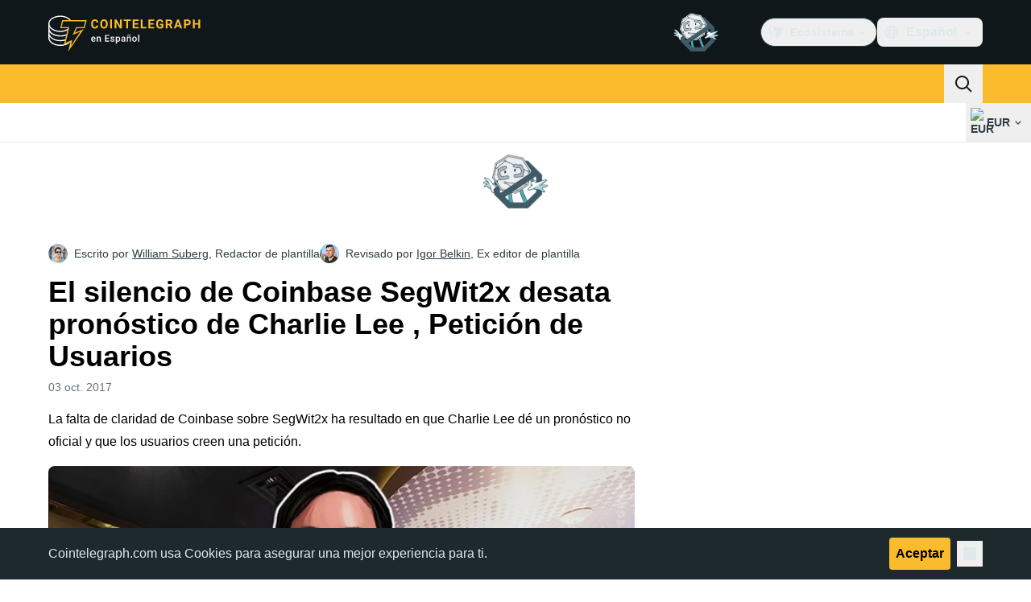

--- FILE ---
content_type: text/javascript; charset=utf-8
request_url: https://es.cointelegraph.com/_duck/ducklings/rP48_Cr3.js
body_size: 29332
content:
var Zo=Object.defineProperty;var Wo=(o,t,e)=>t in o?Zo(o,t,{enumerable:!0,configurable:!0,writable:!0,value:e}):o[t]=e;var ft=(o,t,e)=>Wo(o,typeof t!="symbol"?t+"":t,e);import{d as b,B as N,C as _,o as u,D as y,r as $,E as H,F as a,c as w,l as k,a8 as h,bD as Se,a2 as Oe,cu as Go,b_ as $e,b6 as Yo,bZ as Me,L as U,du as qo,a1 as Xo,bt as yt,bu as bt,fM as Jo,aE as zt,N as et,aI as Kt,fN as jt,b8 as wt,fO as Qo,aH as ts,cs as es,eb as ae,ay as Q,Y as A,dS as os,ar as dt,b1 as Pt,aJ as De,ao as I,as as v,n as S,a9 as D,w as Zt,x as Wt,y as M,z as gt,H as ss,I as ns,J as is,ab as as,fP as rs,A as F,fQ as ls,aO as L,fR as cs,p as ds,fS as us,T as Gt,e as T,bk as ps,bE as fs,fT as ms,bn as It,bw as Yt,ds as hs,aP as qt,M as At,k as gs,ce as Ne,at as z,cy as _s,a3 as Be,s as ys,t as bs,a4 as Fe,R as ws,aT as vs,_ as re,b as V,dI as ks,bh as Xt,aA as vt,bd as ze,fU as Es,O as He,aQ as ut,bf as Ts,fV as Cs,b5 as le,b0 as Is,aw as tt,aD as Ps,au as K,az as As,be as xs,bS as pt,bU as Rs,v as Ls,fW as Ss,aC as ce,Q as Os,fX as $s,fY as Ms,fZ as Ds,an as Ns,ap as Bs,aq as Fs,b2 as Z,av as Jt,q as Ue,Z as zs,ba as Hs,f_ as Us,bm as Vs,aX as Ks}from"./Doi8Iara.js";import{h as js,r as Zs,l as q,k as Ot,J as Ws,n as Gs,K as Ys,L as $t,M as qs,O as Xs,Q as Js,G as Qs,j as X,R as Ve,B as tn,D as de,f as xt,e as _t,i as kt,H as Ke,d as rt,m as je,b as en,S as Ze,U as on,V as sn,W as nn,w as an,X as rn,Y as We,Z as ln,_ as cn,t as Ge,A as ue,y as pe,$ as dn,a0 as un,a1 as pn,a2 as fn,a3 as mn,a4 as hn,a5 as gn,a6 as _n}from"./CQ2JMqNj.js";import{_ as fe}from"./DHG83rtt.js";import{f as Ye}from"./CDo1C8jQ.js";import{u as yn,_ as ht}from"./DCqO6CoD.js";import{g as bn}from"./BVNWxH2G.js";import{p as wn}from"./Y-poqUTZ.js";import{i as vn,d as qe,e as kn,f as En,g as Tn,u as Qt,a as Xe,b as Je,c as Qe,_ as to}from"./Bz-gsTGY.js";import{_ as eo}from"./CQfSNoyH.js";import{_ as oo}from"./Be5OHEY9.js";import{_ as te}from"./bhnzBE9H.js";import{i as Cn,a as so,c as ee,b as no,u as In,_ as Pn}from"./hc-5gQKB.js";import{_ as io}from"./FY36aD63.js";import{P as lt,_ as ao,a as ro}from"./DCAC5qSc.js";import{u as lo,a as Rt}from"./CKYOROaI.js";import{g as co}from"./BPPEnNne.js";import{_ as An}from"./CVc48eO5.js";import{_ as xn}from"./Br4uruqp.js";import{S as Rn}from"./CWrcKv0l.js";try{let o=typeof window<"u"?window:typeof global<"u"?global:typeof globalThis<"u"?globalThis:typeof self<"u"?self:{},t=new o.Error().stack;t&&(o._sentryDebugIds=o._sentryDebugIds||{},o._sentryDebugIds[t]="ceaccd6b-2619-4723-aac2-6509d3a55530",o._sentryDebugIdIdentifier="sentry-dbid-ceaccd6b-2619-4723-aac2-6509d3a55530")}catch{}const Ln=b({__name:"DialogDescription",props:{asChild:{type:Boolean},as:{default:"p"}},setup(o){const t=o;N();const e=vn();return(n,s)=>(u(),_(a(lt),H(t,{id:a(e).descriptionId}),{default:y(()=>[$(n.$slots,"default")]),_:3},16,["id"]))}}),Sn={key:0,d:"M0 0L6 6L12 0"},On={key:1,d:"M0 0L4.58579 4.58579C5.36683 5.36683 6.63316 5.36684 7.41421 4.58579L12 0"},$n=b({__name:"Arrow",props:{width:{default:10},height:{default:5},rounded:{type:Boolean},asChild:{type:Boolean},as:{default:"svg"}},setup(o){const t=o;return N(),(e,n)=>(u(),_(a(lt),H(t,{width:e.width,height:e.height,viewBox:e.asChild?void 0:"0 0 12 6",preserveAspectRatio:e.asChild?void 0:"none"}),{default:y(()=>[$(e.$slots,"default",{},()=>[e.rounded?(u(),w("path",On)):(u(),w("path",Sn))])]),_:3},16,["width","height","viewBox","preserveAspectRatio"]))}}),Mn={top:"bottom",right:"left",bottom:"top",left:"right"},uo=b({inheritAttrs:!1,__name:"PopperArrow",props:{width:{},height:{},rounded:{type:Boolean},asChild:{type:Boolean},as:{default:"svg"}},setup(o){const{forwardRef:t}=N(),e=Cn(),n=k(()=>Mn[e.placedSide.value]);return(s,i)=>{var r,l,c,d;return u(),w("span",{ref:p=>{a(e).onArrowChange(p)},style:Se({position:"absolute",left:(r=a(e).arrowX)!=null&&r.value?`${(l=a(e).arrowX)==null?void 0:l.value}px`:void 0,top:(c=a(e).arrowY)!=null&&c.value?`${(d=a(e).arrowY)==null?void 0:d.value}px`:void 0,[n.value]:0,transformOrigin:{top:"",right:"0 0",bottom:"center 0",left:"100% 0"}[a(e).placedSide.value],transform:{top:"translateY(100%)",right:"translateY(50%) rotate(90deg) translateX(-50%)",bottom:"rotate(180deg)",left:"translateY(50%) rotate(-90deg) translateX(50%)"}[a(e).placedSide.value],visibility:a(e).shouldHideArrow.value?"hidden":void 0})},[h($n,H(s.$attrs,{ref:a(t),style:{display:"block"},as:s.as,"as-child":s.asChild,rounded:s.rounded,width:s.width,height:s.height}),{default:y(()=>[$(s.$slots,"default")]),_:3},16,["as","as-child","rounded","width","height"])],4)}}});let Mt=0;function Dn(){Oe(o=>{if(!Go)return;const t=document.querySelectorAll("[data-reka-focus-guard]");document.body.insertAdjacentElement("afterbegin",t[0]??me()),document.body.insertAdjacentElement("beforeend",t[1]??me()),Mt++,o(()=>{Mt===1&&document.querySelectorAll("[data-reka-focus-guard]").forEach(e=>e.remove()),Mt--})})}function me(){const o=document.createElement("span");return o.setAttribute("data-reka-focus-guard",""),o.tabIndex=0,o.style.outline="none",o.style.opacity="0",o.style.position="fixed",o.style.pointerEvents="none",o}const[at,Nn]=$e("PopoverRoot"),Bn=b({__name:"PopoverRoot",props:{defaultOpen:{type:Boolean,default:!1},open:{type:Boolean,default:void 0},modal:{type:Boolean,default:!1}},emits:["update:open"],setup(o,{emit:t}){const e=o,n=t,{modal:s}=Yo(e),i=Me(e,"open",n,{defaultValue:e.defaultOpen,passive:e.open===void 0}),r=U(),l=U(!1);return Nn({contentId:"",triggerId:"",modal:s,open:i,onOpenChange:c=>{i.value=c},onOpenToggle:()=>{i.value=!i.value},triggerElement:r,hasCustomAnchor:l}),(c,d)=>(u(),_(a(so),null,{default:y(()=>[$(c.$slots,"default",{open:a(i)})]),_:3}))}}),Fn=b({__name:"PopoverAnchor",props:{reference:{},asChild:{type:Boolean},as:{}},setup(o){const t=o;N();const e=at();return qo(()=>{e.hasCustomAnchor.value=!0}),Xo(()=>{e.hasCustomAnchor.value=!1}),(n,s)=>(u(),_(a(ee),yt(bt(t)),{default:y(()=>[$(n.$slots,"default")]),_:3},16))}}),zn=b({__name:"PopoverArrow",props:{width:{default:10},height:{default:5},rounded:{type:Boolean},asChild:{type:Boolean},as:{default:"svg"}},setup(o){const t=o;return N(),(e,n)=>(u(),_(a(uo),yt(bt(t)),{default:y(()=>[$(e.$slots,"default")]),_:3},16))}}),Hn=b({__name:"PopoverClose",props:{asChild:{type:Boolean},as:{default:"button"}},setup(o){const t=o;N();const e=at();return(n,s)=>(u(),_(a(lt),{type:n.as==="button"?"button":void 0,as:n.as,"as-child":t.asChild,onClick:s[0]||(s[0]=i=>a(e).onOpenChange(!1))},{default:y(()=>[$(n.$slots,"default")]),_:3},8,["type","as","as-child"]))}}),Un=b({__name:"PopoverPortal",props:{to:{},disabled:{type:Boolean},defer:{type:Boolean},forceMount:{type:Boolean}},setup(o){const t=o;return(e,n)=>(u(),_(a(qe),yt(bt(t)),{default:y(()=>[$(e.$slots,"default")]),_:3},16))}}),po=b({__name:"PopoverContentImpl",props:{trapFocus:{type:Boolean},side:{},sideOffset:{},align:{},alignOffset:{},avoidCollisions:{type:Boolean},collisionBoundary:{},collisionPadding:{},arrowPadding:{},sticky:{},hideWhenDetached:{type:Boolean},positionStrategy:{},updatePositionStrategy:{},disableUpdateOnLayoutShift:{type:Boolean},prioritizePosition:{type:Boolean},reference:{},asChild:{type:Boolean},as:{},disableOutsidePointerEvents:{type:Boolean}},emits:["escapeKeyDown","pointerDownOutside","focusOutside","interactOutside","openAutoFocus","closeAutoFocus"],setup(o,{emit:t}){const e=o,n=t,s=lo(Jo(e,"trapFocus","disableOutsidePointerEvents")),{forwardRef:i}=N(),r=at();return Dn(),(l,c)=>(u(),_(a(kn),{"as-child":"",loop:"",trapped:l.trapFocus,onMountAutoFocus:c[5]||(c[5]=d=>n("openAutoFocus",d)),onUnmountAutoFocus:c[6]||(c[6]=d=>n("closeAutoFocus",d))},{default:y(()=>[h(a(ao),{"as-child":"","disable-outside-pointer-events":l.disableOutsidePointerEvents,onPointerDownOutside:c[0]||(c[0]=d=>n("pointerDownOutside",d)),onInteractOutside:c[1]||(c[1]=d=>n("interactOutside",d)),onEscapeKeyDown:c[2]||(c[2]=d=>n("escapeKeyDown",d)),onFocusOutside:c[3]||(c[3]=d=>n("focusOutside",d)),onDismiss:c[4]||(c[4]=d=>a(r).onOpenChange(!1))},{default:y(()=>[h(a(no),H(a(s),{id:a(r).contentId,ref:a(i),"data-state":a(r).open.value?"open":"closed","aria-labelledby":a(r).triggerId,style:{"--reka-popover-content-transform-origin":"var(--reka-popper-transform-origin)","--reka-popover-content-available-width":"var(--reka-popper-available-width)","--reka-popover-content-available-height":"var(--reka-popper-available-height)","--reka-popover-trigger-width":"var(--reka-popper-anchor-width)","--reka-popover-trigger-height":"var(--reka-popper-anchor-height)"},role:"dialog"}),{default:y(()=>[$(l.$slots,"default")]),_:3},16,["id","data-state","aria-labelledby"])]),_:3},8,["disable-outside-pointer-events"])]),_:3},8,["trapped"]))}}),Vn=b({__name:"PopoverContentModal",props:{side:{},sideOffset:{},align:{},alignOffset:{},avoidCollisions:{type:Boolean},collisionBoundary:{},collisionPadding:{},arrowPadding:{},sticky:{},hideWhenDetached:{type:Boolean},positionStrategy:{},updatePositionStrategy:{},disableUpdateOnLayoutShift:{type:Boolean},prioritizePosition:{type:Boolean},reference:{},asChild:{type:Boolean},as:{},disableOutsidePointerEvents:{type:Boolean}},emits:["escapeKeyDown","pointerDownOutside","focusOutside","interactOutside","openAutoFocus","closeAutoFocus"],setup(o,{emit:t}){const e=o,n=t,s=at(),i=U(!1);En(!0);const r=Rt(e,n),{forwardRef:l,currentElement:c}=N();return Tn(c),(d,p)=>(u(),_(po,H(a(r),{ref:a(l),"trap-focus":a(s).open.value,"disable-outside-pointer-events":"",onCloseAutoFocus:p[0]||(p[0]=zt(f=>{var m;n("closeAutoFocus",f),i.value||(m=a(s).triggerElement.value)==null||m.focus()},["prevent"])),onPointerDownOutside:p[1]||(p[1]=f=>{n("pointerDownOutside",f);const m=f.detail.originalEvent,g=m.button===0&&m.ctrlKey===!0,E=m.button===2||g;i.value=E}),onFocusOutside:p[2]||(p[2]=zt(()=>{},["prevent"]))}),{default:y(()=>[$(d.$slots,"default")]),_:3},16,["trap-focus"]))}}),Kn=b({__name:"PopoverContentNonModal",props:{side:{},sideOffset:{},align:{},alignOffset:{},avoidCollisions:{type:Boolean},collisionBoundary:{},collisionPadding:{},arrowPadding:{},sticky:{},hideWhenDetached:{type:Boolean},positionStrategy:{},updatePositionStrategy:{},disableUpdateOnLayoutShift:{type:Boolean},prioritizePosition:{type:Boolean},reference:{},asChild:{type:Boolean},as:{},disableOutsidePointerEvents:{type:Boolean}},emits:["escapeKeyDown","pointerDownOutside","focusOutside","interactOutside","openAutoFocus","closeAutoFocus"],setup(o,{emit:t}){const e=o,n=t,s=at(),i=U(!1),r=U(!1),l=Rt(e,n);return(c,d)=>(u(),_(po,H(a(l),{"trap-focus":!1,"disable-outside-pointer-events":!1,onCloseAutoFocus:d[0]||(d[0]=p=>{var f;n("closeAutoFocus",p),p.defaultPrevented||(i.value||(f=a(s).triggerElement.value)==null||f.focus(),p.preventDefault()),i.value=!1,r.value=!1}),onInteractOutside:d[1]||(d[1]=async p=>{var g;n("interactOutside",p),p.defaultPrevented||(i.value=!0,p.detail.originalEvent.type==="pointerdown"&&(r.value=!0));const f=p.target;((g=a(s).triggerElement.value)==null?void 0:g.contains(f))&&p.preventDefault(),p.detail.originalEvent.type==="focusin"&&r.value&&p.preventDefault()})}),{default:y(()=>[$(c.$slots,"default")]),_:3},16))}}),jn=b({__name:"PopoverContent",props:{forceMount:{type:Boolean},side:{},sideOffset:{},align:{},alignOffset:{},avoidCollisions:{type:Boolean},collisionBoundary:{},collisionPadding:{},arrowPadding:{},sticky:{},hideWhenDetached:{type:Boolean},positionStrategy:{},updatePositionStrategy:{},disableUpdateOnLayoutShift:{type:Boolean},prioritizePosition:{type:Boolean},reference:{},asChild:{type:Boolean},as:{},disableOutsidePointerEvents:{type:Boolean}},emits:["escapeKeyDown","pointerDownOutside","focusOutside","interactOutside","openAutoFocus","closeAutoFocus"],setup(o,{emit:t}){const e=o,n=t,s=at(),i=Rt(e,n),{forwardRef:r}=N();return s.contentId||(s.contentId=Qt(void 0,"reka-popover-content")),(l,c)=>(u(),_(a(ro),{present:l.forceMount||a(s).open.value},{default:y(()=>[a(s).modal.value?(u(),_(Vn,H({key:0},a(i),{ref:a(r)}),{default:y(()=>[$(l.$slots,"default")]),_:3},16)):(u(),_(Kn,H({key:1},a(i),{ref:a(r)}),{default:y(()=>[$(l.$slots,"default")]),_:3},16))]),_:3},8,["present"]))}}),Zn=b({__name:"PopoverTrigger",props:{asChild:{type:Boolean},as:{default:"button"}},setup(o){const t=o,e=at(),{forwardRef:n,currentElement:s}=N();return e.triggerId||(e.triggerId=Qt(void 0,"reka-popover-trigger")),et(()=>{e.triggerElement.value=s.value}),(i,r)=>(u(),_(Kt(a(e).hasCustomAnchor.value?a(lt):a(ee)),{"as-child":""},{default:y(()=>[h(a(lt),{id:a(e).triggerId,ref:a(n),type:i.as==="button"?"button":void 0,"aria-haspopup":"dialog","aria-expanded":a(e).open.value,"aria-controls":a(e).contentId,"data-state":a(e).open.value?"open":"closed",as:i.as,"as-child":t.asChild,onClick:a(e).onOpenToggle},{default:y(()=>[$(i.$slots,"default")]),_:3},8,["id","type","aria-expanded","aria-controls","data-state","as","as-child","onClick"])]),_:3}))}}),Wn=b({__name:"TooltipArrow",props:{width:{default:10},height:{default:5},asChild:{type:Boolean},as:{default:"svg"}},setup(o){const t=o;return N(),(e,n)=>(u(),_(a(uo),yt(bt(t)),{default:y(()=>[$(e.$slots,"default")]),_:3},16))}}),fo="tooltip.open",[Lt,Gn]=$e("TooltipRoot"),Yn=b({__name:"TooltipRoot",props:{defaultOpen:{type:Boolean,default:!1},open:{type:Boolean,default:void 0},delayDuration:{default:void 0},disableHoverableContent:{type:Boolean,default:void 0},disableClosingTrigger:{type:Boolean,default:void 0},disabled:{type:Boolean,default:void 0},ignoreNonKeyboardFocus:{type:Boolean,default:void 0}},emits:["update:open"],setup(o,{emit:t}){const e=o,n=t;N();const s=jt(),i=k(()=>e.disableHoverableContent??s.disableHoverableContent.value),r=k(()=>e.disableClosingTrigger??s.disableClosingTrigger.value),l=k(()=>e.disabled??s.disabled.value),c=k(()=>e.delayDuration??s.delayDuration.value),d=k(()=>e.ignoreNonKeyboardFocus??s.ignoreNonKeyboardFocus.value),p=Me(e,"open",n,{defaultValue:e.defaultOpen,passive:e.open===void 0});wt(p,R=>{s.onClose&&(R?(s.onOpen(),document.dispatchEvent(new CustomEvent(fo))):s.onClose())});const f=U(!1),m=U(),g=k(()=>p.value?f.value?"delayed-open":"instant-open":"closed"),{start:E,stop:x}=Qo(()=>{f.value=!0,p.value=!0},c,{immediate:!1});function O(){x(),f.value=!1,p.value=!0}function B(){x(),p.value=!1}function C(){E()}return Gn({contentId:"",open:p,stateAttribute:g,trigger:m,onTriggerChange(R){m.value=R},onTriggerEnter(){s.isOpenDelayed.value?C():O()},onTriggerLeave(){i.value?B():x()},onOpen:O,onClose:B,disableHoverableContent:i,disableClosingTrigger:r,disabled:l,ignoreNonKeyboardFocus:d}),(R,j)=>(u(),_(a(so),null,{default:y(()=>[$(R.$slots,"default",{open:a(p)})]),_:3}))}}),mo=b({__name:"TooltipContentImpl",props:{ariaLabel:{},asChild:{type:Boolean},as:{},side:{default:"top"},sideOffset:{default:0},align:{default:"center"},alignOffset:{},avoidCollisions:{type:Boolean,default:!0},collisionBoundary:{default:()=>[]},collisionPadding:{default:0},arrowPadding:{default:0},sticky:{default:"partial"},hideWhenDetached:{type:Boolean,default:!1},positionStrategy:{},updatePositionStrategy:{}},emits:["escapeKeyDown","pointerDownOutside"],setup(o,{emit:t}){const e=o,n=t,s=Lt(),{forwardRef:i}=N(),r=ts(),l=k(()=>{var p;return(p=r.default)==null?void 0:p.call(r,{})}),c=k(()=>{var m;if(e.ariaLabel)return e.ariaLabel;let p="";function f(g){typeof g.children=="string"&&g.type!==es?p+=g.children:Array.isArray(g.children)&&g.children.forEach(E=>f(E))}return(m=l.value)==null||m.forEach(g=>f(g)),p}),d=k(()=>{const{ariaLabel:p,...f}=e;return f});return et(()=>{ae(window,"scroll",p=>{const f=p.target;f!=null&&f.contains(s.trigger.value)&&s.onClose()}),ae(window,fo,s.onClose)}),(p,f)=>(u(),_(a(ao),{"as-child":"","disable-outside-pointer-events":!1,onEscapeKeyDown:f[0]||(f[0]=m=>n("escapeKeyDown",m)),onPointerDownOutside:f[1]||(f[1]=m=>{var g;a(s).disableClosingTrigger.value&&((g=a(s).trigger.value)!=null&&g.contains(m.target))&&m.preventDefault(),n("pointerDownOutside",m)}),onFocusOutside:f[2]||(f[2]=zt(()=>{},["prevent"])),onDismiss:f[3]||(f[3]=m=>a(s).onClose())},{default:y(()=>[h(a(no),H({ref:a(i),"data-state":a(s).stateAttribute.value},{...p.$attrs,...d.value},{style:{"--reka-tooltip-content-transform-origin":"var(--reka-popper-transform-origin)","--reka-tooltip-content-available-width":"var(--reka-popper-available-width)","--reka-tooltip-content-available-height":"var(--reka-popper-available-height)","--reka-tooltip-trigger-width":"var(--reka-popper-anchor-width)","--reka-tooltip-trigger-height":"var(--reka-popper-anchor-height)"}}),{default:y(()=>[$(p.$slots,"default"),h(a(eo),{id:a(s).contentId,role:"tooltip"},{default:y(()=>[Q(A(c.value),1)]),_:1},8,["id"])]),_:3},16,["data-state"])]),_:3}))}}),qn=b({__name:"TooltipContentHoverable",props:{ariaLabel:{},asChild:{type:Boolean},as:{},side:{},sideOffset:{},align:{},alignOffset:{},avoidCollisions:{type:Boolean},collisionBoundary:{},collisionPadding:{},arrowPadding:{},sticky:{},hideWhenDetached:{type:Boolean},positionStrategy:{},updatePositionStrategy:{}},setup(o){const e=lo(o),{forwardRef:n,currentElement:s}=N(),{trigger:i,onClose:r}=Lt(),l=jt(),{isPointerInTransit:c,onPointerExit:d}=In(i,s);return l.isPointerInTransitRef=c,d(()=>{r()}),(p,f)=>(u(),_(mo,H({ref:a(n)},a(e)),{default:y(()=>[$(p.$slots,"default")]),_:3},16))}}),Xn=b({__name:"TooltipContent",props:{forceMount:{type:Boolean},ariaLabel:{},asChild:{type:Boolean},as:{},side:{default:"top"},sideOffset:{},align:{},alignOffset:{},avoidCollisions:{type:Boolean},collisionBoundary:{},collisionPadding:{},arrowPadding:{},sticky:{},hideWhenDetached:{type:Boolean},positionStrategy:{},updatePositionStrategy:{}},emits:["escapeKeyDown","pointerDownOutside"],setup(o,{emit:t}){const e=o,n=t,s=Lt(),i=Rt(e,n),{forwardRef:r}=N();return(l,c)=>(u(),_(a(ro),{present:l.forceMount||a(s).open.value},{default:y(()=>[(u(),_(Kt(a(s).disableHoverableContent.value?mo:qn),H({ref:a(r)},a(i)),{default:y(()=>[$(l.$slots,"default")]),_:3},16))]),_:3},8,["present"]))}}),Jn=b({__name:"TooltipPortal",props:{to:{},disabled:{type:Boolean},defer:{type:Boolean},forceMount:{type:Boolean}},setup(o){const t=o;return(e,n)=>(u(),_(a(qe),yt(bt(t)),{default:y(()=>[$(e.$slots,"default")]),_:3},16))}}),Qn=b({__name:"TooltipTrigger",props:{reference:{},asChild:{type:Boolean},as:{default:"button"}},setup(o){const t=o,e=Lt(),n=jt();e.contentId||(e.contentId=Qt(void 0,"reka-tooltip-content"));const{forwardRef:s,currentElement:i}=N(),r=U(!1),l=U(!1),c=k(()=>e.disabled.value?{}:{click:x,focus:g,pointermove:f,pointerleave:m,pointerdown:p,blur:E});et(()=>{e.onTriggerChange(i.value)});function d(){setTimeout(()=>{r.value=!1},1)}function p(){e.open&&!e.disableClosingTrigger.value&&e.onClose(),r.value=!0,document.addEventListener("pointerup",d,{once:!0})}function f(O){O.pointerType!=="touch"&&!l.value&&!n.isPointerInTransitRef.value&&(e.onTriggerEnter(),l.value=!0)}function m(){e.onTriggerLeave(),l.value=!1}function g(O){var B,C;r.value||e.ignoreNonKeyboardFocus.value&&!((C=(B=O.target).matches)!=null&&C.call(B,":focus-visible"))||e.onOpen()}function E(){e.onClose()}function x(){e.disableClosingTrigger.value||e.onClose()}return(O,B)=>(u(),_(a(ee),{"as-child":"",reference:O.reference},{default:y(()=>[h(a(lt),H({ref:a(s),"aria-describedby":a(e).open.value?a(e).contentId:void 0,"data-state":a(e).stateAttribute.value,as:O.as,"as-child":t.asChild,"data-grace-area-trigger":""},os(c.value)),{default:y(()=>[$(O.$slots,"default")]),_:3},16,["aria-describedby","data-state","as","as-child"])]),_:3},8,["reference"]))}}),Dt=()=>"border-none outline-none cursor-pointer p-0 w-6 h-6 rounded-md bg-white relative ms-4 transition-colors duration-300",Nt=()=>`
    block relative text-ct-ds-fg-default hover:text-slate-500 absolute -top-1 -start-1
`;typeof Object.assign!="function"&&Object.defineProperty(Object,"assign",{value:function(t,e){if(t==null)throw new TypeError("Cannot convert undefined or null to object");for(var n=Object(t),s=1;s<arguments.length;s++){var i=arguments[s];if(i!=null)for(var r in i)Object.prototype.hasOwnProperty.call(i,r)&&(n[r]=i[r])}return n},writable:!0,configurable:!0});typeof Array.from!="function"&&(Array.from=function(o){return[].slice.call(o)});var ti=function(o){var t=document.implementation.createHTMLDocument("");return t.body.innerHTML=o,Array.from(t.body.children)[0]},st=function(o,t){var e=document.createEvent("HTMLEvents");e.initEvent(t,!0,!1),o.dispatchEvent(e)},ei=function(){var o=function(s,i){this.el=s,this.zoomFactor=1,this.lastScale=1,this.offset={x:0,y:0},this.initialOffset={x:0,y:0},this.options=Object.assign({},this.defaults,i),this.setupMarkup(),this.bindEvents(),this.update(),this.isImageLoaded(this.el)&&(this.updateAspectRatio(),this.setupOffsets()),this.enable()},t=function(s,i){return s+i},e=function(s,i){return s>i-.01&&s<i+.01};o.prototype={defaults:{tapZoomFactor:2,zoomOutFactor:1.3,animationDuration:300,maxZoom:4,minZoom:.5,draggableUnzoomed:!0,lockDragAxis:!1,setOffsetsOnce:!1,use2d:!0,zoomStartEventName:"pz_zoomstart",zoomUpdateEventName:"pz_zoomupdate",zoomEndEventName:"pz_zoomend",dragStartEventName:"pz_dragstart",dragUpdateEventName:"pz_dragupdate",dragEndEventName:"pz_dragend",doubleTapEventName:"pz_doubletap",verticalPadding:0,horizontalPadding:0,onZoomStart:null,onZoomEnd:null,onZoomUpdate:null,onDragStart:null,onDragEnd:null,onDragUpdate:null,onDoubleTap:null},handleDragStart:function(s){st(this.el,this.options.dragStartEventName),typeof this.options.onDragStart=="function"&&this.options.onDragStart(this,s),this.stopAnimation(),this.lastDragPosition=!1,this.hasInteraction=!0,this.handleDrag(s)},handleDrag:function(s){var i=this.getTouches(s)[0];this.drag(i,this.lastDragPosition),this.offset=this.sanitizeOffset(this.offset),this.lastDragPosition=i},handleDragEnd:function(){st(this.el,this.options.dragEndEventName),typeof this.options.onDragEnd=="function"&&this.options.onDragEnd(this,event),this.end()},handleZoomStart:function(s){st(this.el,this.options.zoomStartEventName),typeof this.options.onZoomStart=="function"&&this.options.onZoomStart(this,s),this.stopAnimation(),this.lastScale=1,this.nthZoom=0,this.lastZoomCenter=!1,this.hasInteraction=!0},handleZoom:function(s,i){var r=this.getTouchCenter(this.getTouches(s)),l=i/this.lastScale;this.lastScale=i,this.nthZoom+=1,this.nthZoom>3&&(this.scale(l,r),this.drag(r,this.lastZoomCenter)),this.lastZoomCenter=r},handleZoomEnd:function(){st(this.el,this.options.zoomEndEventName),typeof this.options.onZoomEnd=="function"&&this.options.onZoomEnd(this,event),this.end()},handleDoubleTap:function(s){var i=this.getTouches(s)[0],r=this.zoomFactor>1?1:this.options.tapZoomFactor,l=this.zoomFactor,c=(function(d){this.scaleTo(l+d*(r-l),i)}).bind(this);this.hasInteraction||(this.isDoubleTap=!0,l>r&&(i=this.getCurrentZoomCenter()),this.animate(this.options.animationDuration,c,this.swing),st(this.el,this.options.doubleTapEventName),typeof this.options.onDoubleTap=="function"&&this.options.onDoubleTap(this,s))},computeInitialOffset:function(){this.initialOffset={x:-Math.abs(this.el.offsetWidth*this.getInitialZoomFactor()-this.container.offsetWidth)/2,y:-Math.abs(this.el.offsetHeight*this.getInitialZoomFactor()-this.container.offsetHeight)/2}},resetOffset:function(){this.offset.x=this.initialOffset.x,this.offset.y=this.initialOffset.y},isImageLoaded:function(s){return s.nodeName==="IMG"?s.complete&&s.naturalHeight!==0:Array.from(s.querySelectorAll("img")).every(this.isImageLoaded)},setupOffsets:function(){this.options.setOffsetsOnce&&this._isOffsetsSet||(this._isOffsetsSet=!0,this.computeInitialOffset(),this.resetOffset())},sanitizeOffset:function(s){var i=this.el.offsetWidth*this.getInitialZoomFactor()*this.zoomFactor,r=this.el.offsetHeight*this.getInitialZoomFactor()*this.zoomFactor,l=i-this.getContainerX()+this.options.horizontalPadding,c=r-this.getContainerY()+this.options.verticalPadding,d=Math.max(l,0),p=Math.max(c,0),f=Math.min(l,0)-this.options.horizontalPadding,m=Math.min(c,0)-this.options.verticalPadding;return{x:Math.min(Math.max(s.x,f),d),y:Math.min(Math.max(s.y,m),p)}},scaleTo:function(s,i){this.scale(s/this.zoomFactor,i)},scale:function(s,i){s=this.scaleZoomFactor(s),this.addOffset({x:(s-1)*(i.x+this.offset.x),y:(s-1)*(i.y+this.offset.y)}),st(this.el,this.options.zoomUpdateEventName),typeof this.options.onZoomUpdate=="function"&&this.options.onZoomUpdate(this,event)},scaleZoomFactor:function(s){var i=this.zoomFactor;return this.zoomFactor*=s,this.zoomFactor=Math.min(this.options.maxZoom,Math.max(this.zoomFactor,this.options.minZoom)),this.zoomFactor/i},canDrag:function(){return this.options.draggableUnzoomed||!e(this.zoomFactor,1)},drag:function(s,i){i&&(this.options.lockDragAxis?Math.abs(s.x-i.x)>Math.abs(s.y-i.y)?this.addOffset({x:-(s.x-i.x),y:0}):this.addOffset({y:-(s.y-i.y),x:0}):this.addOffset({y:-(s.y-i.y),x:-(s.x-i.x)}),st(this.el,this.options.dragUpdateEventName),typeof this.options.onDragUpdate=="function"&&this.options.onDragUpdate(this,event))},getTouchCenter:function(s){return this.getVectorAvg(s)},getVectorAvg:function(s){return{x:s.map(function(i){return i.x}).reduce(t)/s.length,y:s.map(function(i){return i.y}).reduce(t)/s.length}},addOffset:function(s){this.offset={x:this.offset.x+s.x,y:this.offset.y+s.y}},sanitize:function(){this.zoomFactor<this.options.zoomOutFactor?this.zoomOutAnimation():this.isInsaneOffset(this.offset)&&this.sanitizeOffsetAnimation()},isInsaneOffset:function(s){var i=this.sanitizeOffset(s);return i.x!==s.x||i.y!==s.y},sanitizeOffsetAnimation:function(){var s=this.sanitizeOffset(this.offset),i={x:this.offset.x,y:this.offset.y},r=(function(l){this.offset.x=i.x+l*(s.x-i.x),this.offset.y=i.y+l*(s.y-i.y),this.update()}).bind(this);this.animate(this.options.animationDuration,r,this.swing)},zoomOutAnimation:function(){if(this.zoomFactor!==1){var s=this.zoomFactor,i=1,r=this.getCurrentZoomCenter(),l=(function(c){this.scaleTo(s+c*(i-s),r)}).bind(this);this.animate(this.options.animationDuration,l,this.swing)}},updateAspectRatio:function(){this.unsetContainerY(),this.setContainerY(this.container.parentElement.offsetHeight)},getInitialZoomFactor:function(){var s=this.container.offsetWidth/this.el.offsetWidth,i=this.container.offsetHeight/this.el.offsetHeight;return Math.min(s,i)},getAspectRatio:function(){return this.el.offsetWidth/this.el.offsetHeight},getCurrentZoomCenter:function(){var s=this.offset.x-this.initialOffset.x,i=-1*this.offset.x-s/(1/this.zoomFactor-1),r=this.offset.y-this.initialOffset.y,l=-1*this.offset.y-r/(1/this.zoomFactor-1);return{x:i,y:l}},getTouches:function(s){var i=this.container.getBoundingClientRect(),r=document.documentElement.scrollTop||document.body.scrollTop,l=document.documentElement.scrollLeft||document.body.scrollLeft,c=i.top+r,d=i.left+l;return Array.prototype.slice.call(s.touches).map(function(p){return{x:p.pageX-d,y:p.pageY-c}})},animate:function(s,i,r,l){var c=new Date().getTime(),d=(function(){if(this.inAnimation){var p=new Date().getTime()-c,f=p/s;p>=s?(i(1),l&&l(),this.update(),this.stopAnimation(),this.update()):(r&&(f=r(f)),i(f),this.update(),requestAnimationFrame(d))}}).bind(this);this.inAnimation=!0,requestAnimationFrame(d)},stopAnimation:function(){this.inAnimation=!1},swing:function(s){return-Math.cos(s*Math.PI)/2+.5},getContainerX:function(){return this.container.offsetWidth},getContainerY:function(){return this.container.offsetHeight},setContainerY:function(s){return this.container.style.height=s+"px"},unsetContainerY:function(){this.container.style.height=null},setupMarkup:function(){this.container=ti('<div class="pinch-zoom-container"></div>'),this.el.parentNode.insertBefore(this.container,this.el),this.container.appendChild(this.el),this.container.style.overflow="hidden",this.container.style.position="relative",this.el.style.webkitTransformOrigin="0% 0%",this.el.style.mozTransformOrigin="0% 0%",this.el.style.msTransformOrigin="0% 0%",this.el.style.oTransformOrigin="0% 0%",this.el.style.transformOrigin="0% 0%",this.el.style.position="absolute"},end:function(){this.hasInteraction=!1,this.sanitize(),this.update()},bindEvents:function(){var s=this;n(this.container,this),this.resizeHandler=this.update.bind(this),window.addEventListener("resize",this.resizeHandler),Array.from(this.el.querySelectorAll("img")).forEach(function(i){i.addEventListener("load",s.update.bind(s))}),this.el.nodeName==="IMG"&&this.el.addEventListener("load",this.update.bind(this))},update:function(s){s&&s.type==="resize"&&(this.updateAspectRatio(),this.setupOffsets()),s&&s.type==="load"&&(this.updateAspectRatio(),this.setupOffsets()),!this.updatePlanned&&(this.updatePlanned=!0,window.setTimeout((function(){this.updatePlanned=!1;var i=this.getInitialZoomFactor()*this.zoomFactor,r=-this.offset.x/i,l=-this.offset.y/i,c="scale3d("+i+", "+i+",1) translate3d("+r+"px,"+l+"px,0px)",d="scale("+i+", "+i+") translate("+r+"px,"+l+"px)",p=(function(){this.clone&&(this.clone.parentNode.removeChild(this.clone),delete this.clone)}).bind(this);!this.options.use2d||this.hasInteraction||this.inAnimation?(this.is3d=!0,p(),this.el.style.webkitTransform=c,this.el.style.mozTransform=d,this.el.style.msTransform=d,this.el.style.oTransform=d,this.el.style.transform=c):(this.is3d&&(this.clone=this.el.cloneNode(!0),this.clone.style.pointerEvents="none",this.container.appendChild(this.clone),window.setTimeout(p,200)),this.el.style.webkitTransform=d,this.el.style.mozTransform=d,this.el.style.msTransform=d,this.el.style.oTransform=d,this.el.style.transform=d,this.is3d=!1)}).bind(this),0))},enable:function(){this.enabled=!0},disable:function(){this.enabled=!1},destroy:function(){window.removeEventListener("resize",this.resizeHandler),this.container&&(this.container.remove(),this.container=null)}};var n=function(s,i){var r=null,l=0,c=null,d=null,p=function(C,R){if(r!==C){if(r&&!C)switch(r){case"zoom":i.handleZoomEnd(R);break;case"drag":i.handleDragEnd(R);break}switch(C){case"zoom":i.handleZoomStart(R);break;case"drag":i.handleDragStart(R);break}}r=C},f=function(C){l===2?p("zoom"):l===1&&i.canDrag()?p("drag",C):p(null,C)},m=function(C){return Array.from(C).map(function(R){return{x:R.pageX,y:R.pageY}})},g=function(C,R){var j,ot;return j=C.x-R.x,ot=C.y-R.y,Math.sqrt(j*j+ot*ot)},E=function(C,R){var j=g(C[0],C[1]),ot=g(R[0],R[1]);return ot/j},x=function(C){C.stopPropagation(),C.preventDefault()},O=function(C){var R=new Date().getTime();if(l>1&&(c=null),R-c<300)switch(x(C),i.handleDoubleTap(C),r){case"zoom":i.handleZoomEnd(C);break;case"drag":i.handleDragEnd(C);break}else i.isDoubleTap=!1;l===1&&(c=R)},B=!0;s.addEventListener("touchstart",function(C){i.enabled&&(B=!0,l=C.touches.length,O(C))},{passive:!1}),s.addEventListener("touchmove",function(C){if(i.enabled&&!i.isDoubleTap){if(B)f(C),r&&x(C),d=m(C.touches);else{switch(r){case"zoom":d.length==2&&C.touches.length==2&&i.handleZoom(C,E(d,m(C.touches)));break;case"drag":i.handleDrag(C);break}r&&(x(C),i.update())}B=!1}},{passive:!1}),s.addEventListener("touchend",function(C){i.enabled&&(l=C.touches.length,f(C))})};return o},oi=ei();const si=["src","alt"],ni={class:"fixed right-6 top-6 z-20 flex"},ii=5,ai=b({__name:"CtImageModal",props:{src:{},alt:{},open:{type:Boolean}},emits:["close"],setup(o,{emit:t}){const e=dt(),n=t,s=U(0),i=Pt("image"),r=m=>{m.target.nodeName==="DIV"&&n("close")},l=m=>{m.stopPropagation(),s.value<ii&&s.value++},c=m=>{m.stopPropagation(),s.value>0&&s.value--},d=k(()=>({width:e.isDesktop?`${50+s.value*10}vw`:"full"}));let p=null;const f=m=>{p&&(p.destroy(),p=null),p=new oi(m,{use2d:!1,onDragEnd:g=>{const{offset:E,initialOffset:x,zoomFactor:O}=g;O===1&&Math.abs(E.y-x.y)>100&&n("close")}})};return wt(i,m=>{m&&e.isMobileOrTablet&&f(m)}),De(()=>{p&&(p.destroy(),p=null)}),(m,g)=>(u(),_(a(to),{open:m.open},{default:y(()=>[h(a(Xe),null,{default:y(()=>[h(a(Je),{class:"fixed inset-0"}),h(a(Qe),{"aria-describedby":void 0},{default:y(()=>[h(a(eo),{asChild:""},{default:y(()=>[h(a(oo),null,{default:y(()=>[Q(A(m.alt),1)]),_:1})]),_:1}),I("div",{class:"fixed left-0 top-0 z-50 h-full w-full bg-[#000000B3] desktop:flex desktop:items-center desktop:justify-center","data-testid":"ct-image-modal-window",onClick:g[3]||(g[3]=E=>r(E))},[I("img",{ref:"image",src:m.src,alt:m.alt,style:Se(a(d)),class:"z-10 h-auto min-w-full transition-opacity duration-150 md:min-w-[686px]","data-testid":"ct-image-modal-window-image"},null,12,si),I("div",ni,[a(e).isDesktop?(u(),w("button",{key:0,class:S(a(Dt)()),"data-testid":"ct-image-modal-window-zoom-out",type:"button",onClick:g[0]||(g[0]=E=>c(E))},[h(a(D),{name:"math-minus-square-solid",class:S(a(Nt)()),size:"32"},null,8,["class"])],2)):v("",!0),a(e).isDesktop?(u(),w("button",{key:1,class:S(a(Dt)()),"data-testid":"ct-image-modal-window-zoom-in",type:"button",onClick:g[1]||(g[1]=E=>l(E))},[h(a(D),{name:"math-plus-square-solid",class:S(a(Nt)()),size:"32"},null,8,["class"])],2)):v("",!0),I("button",{class:S(["ms-8",a(Dt)()]),"data-testid":"ct-image-modal-window-close",type:"button",onClick:g[2]||(g[2]=E=>n("close"))},[h(a(D),{name:"math-multiply-square-solid",class:S(a(Nt)()),size:"32"},null,8,["class"])],2)])])]),_:1})]),_:1})]),_:1},8,["open"]))}}),ri=M({errors:ss(gt(ls())),data:gt(M({symbol:as(F(),rs(decodeURIComponent)),count:is(),hasOwn:ns()}))}),li=async o=>{const e=await Zt()(`post-translates/${o.postTranslateId}/reactions`,{responseType:"json",method:"GET"});return Wt(ri,e)},ci=async o=>{await Zt()(`post-translates/${o.postTranslateId}/reactions`,{responseType:"json",method:"POST",body:{symbol:encodeURIComponent(o.symbol)}})},di=async o=>{await Zt()(`post-translates/${o.postTranslateId}/shared-count-increments`,{responseType:"json",method:"POST",body:{target:o.target}})},he=new Map,ui=(o,t)=>{let e=5381;for(let n=0,s=o.length|0;n<s;n++)e=(e<<5)+e+o.charCodeAt(n);return String(e)},ge=o=>{let t=he.get(o);return t||(t=ui(o),he.set(o,t)),t},pi=o=>o.nodeType===Node.TEXT_NODE&&!!o.textContent&&o.textContent.trim()!=="",fi=o=>{const t=new Set;for(const e of o){const n=e.trim();n&&t.add(n)}return t},mi=o=>{const{container:t,keywords:e,maxHighlights:n}=o,s=fi(e),i=[],r=()=>i.length>=n||s.size===0;t:for(const l of t.children){if(r())break;if(l instanceof HTMLParagraphElement)for(const c of l.childNodes){if(r())break t;if(!pi(c))continue;const d=document.createDocumentFragment(),p=c.textContent||"";let f=0,m=!1;for(const g of s){if(r())break;const E=p.indexOf(g);if(E===-1)continue;E>f&&d.appendChild(document.createTextNode(p.slice(f,E)));const x=document.createElement("span");x.textContent=g,m=!0,f=E+g.length,s.delete(g),i.push({keyword:g,element:x}),d.appendChild(x)}f<p.length&&d.appendChild(document.createTextNode(p.slice(f))),m&&d.hasChildNodes()&&l.replaceChild(d,c)}}return i},hi=o=>o.nodeType===Node.TEXT_NODE&&!!o.textContent&&o.textContent.trim()!=="",gi=o=>o.replace(/[.*+?^${}()|[\]\\]/g,"\\$&"),_i=o=>{const t=new Map;for(const d of o)for(const p of d.keywords){const f=p.toLowerCase();t.has(f)||t.set(f,d.url)}const e=Array.from(t.keys()).sort((d,p)=>p.length-d.length).map(gi);if(e.length===0)return{re:/$^/u,urlByKeyword:t};const s="(?<![\\p{L}\\p{N}\\p{M}._-])(?<![\\p{L}\\p{N}\\p{M}][._-])(?<![\\p{L}\\p{N}\\p{M}]['’])",i="(?![\\p{L}\\p{N}\\p{M}])(?![._-](?=[\\p{L}\\p{N}\\p{M}]))(?!['’][\\p{L}\\p{N}\\p{M}])",r='"[^"]*"|«[^»]*»|“[^”]*”',l=`${s}(?:${e.join("|")})${i}`;return{re:new RegExp(`${r}|(?<kw>${l})`,"giu"),urlByKeyword:t}},yi=o=>{const{container:t,linkRules:e,maxAutoLinks:n}=o,s=[];if(n<=0||!(e!=null&&e.length))return s;const{re:i,urlByKeyword:r}=_i(e);let l=n;for(const c of Array.from(t.children))if(c instanceof HTMLParagraphElement)for(const d of Array.from(c.childNodes)){if(!hi(d))continue;const p=d.textContent||"";if(!p)continue;let f=0,m=!1;const g=document.createDocumentFragment();i.lastIndex=0;let E;for(;l>0&&(E=i.exec(p));){const x=E.index,O=E[0],B=x+O.length;if(x>f&&g.appendChild(document.createTextNode(p.slice(f,x))),E.groups&&E.groups.kw||null){const R=document.createElement("span");R.textContent=O;const j=r.get(O.toLowerCase())??"#";s.push({keyword:O,url:j,target:R}),g.appendChild(R),m=!0,l-=1}else g.appendChild(document.createTextNode(E[0]));f=B}if(m&&(f<p.length&&g.appendChild(document.createTextNode(p.slice(f))),c.replaceChild(g,d),l===0))return s}return s};class nt{constructor(){ft(this,"_context",this._createEmptyContext())}setHtml(t){return this._context.html=t,this}setView(t){return this._context.view=t,this}setProps(t){return this._context.props=t,this}build(){return{...this._context}}_createEmptyContext(){return{html:null,view:null,props:null}}}const Ht={NONE:"none",ARTICLE:"article",LEARN_GUIDE:"learn_guide",EXPLAINED:"explained"},ho={withLightbox:!1,withInlineAd:!1,withInlineParallaxAd:!1,withTickerLiveData:!1,withEmbeds:!1,withHighlights:!1,withNewsletterSubscriptionForm:!1,withMimicBlock:!1,withAutoLinkKeywords:!1,postSlug:null,affiliateLinksVariant:"none"},bi={[L.CEROS]:M({src:F(),aspectRatio:F(),mobileAspectRatio:F()}),[L.INSTAGRAM]:M({postId:F()}),[L.BUZZSPROUT]:M({podcastId:F()}),[L.NEWSLETTER_SUBSCRIPTION_FORM]:M({type:F()}),[L.INLINE_RATE_LIVE_DATA]:M({slug:F(),innerText:F()}),[L.INLINE_AD]:M({}),[L.INLINE_PARALLAX_AD]:M({}),[L.AFFILIATE_LINKS]:M({variant:cs(Ht)}),[L.HIGHLIGHT]:M({keyword:F()}),[L.AUTO_LINK_KEYWORD]:M({keyword:F(),url:F()}),[L.TAG_LIST]:M({}),[L.MIMIC_BLOCK]:M({})},_e=o=>o!==null&&o.nodeType===Node.TEXT_NODE,wi=o=>{const t=o.previousSibling,e=o.nextSibling;_e(t)&&_e(e)&&t.data.endsWith("(")&&e.data.startsWith(")")&&(t.data=t.data.slice(0,-1),e.data=e.data.slice(1))},vi=o=>{const t=document.createElement("div");t.appendChild(o.cloneNode(!0)),Object.assign(t.style,{position:"fixed",left:"-9999px",top:"-9999px",width:"600px",height:"auto",overflow:"auto"}),document.body.appendChild(t);const{height:e}=t.getBoundingClientRect();return document.body.removeChild(t),e},ki=.35,Ei=.66,go="data-ct-non-breakable",_o="data-ct-non-breakable-last",yo=o=>o.nodeType===Node.ELEMENT_NODE&&o instanceof HTMLElement,bo=(o,t=go)=>o.hasAttribute(t),Ti=o=>{const t=o.firstElementChild;if(!(t&&t.tagName!=="DIV"&&t.nextElementSibling&&t.nextElementSibling.tagName==="DIV"))return t;let e=null;for(const n of o.childNodes)if(yo(n)){if(e===null){e=n;continue}e.offsetHeight<n.offsetHeight&&(e=n)}return e===null?null:e.firstElementChild},ye=(o,t)=>{const e=o.offsetHeight;let n;for(n=Ti(o);n!==null;n=n.nextElementSibling)if(!(!yo(n)||bo(n)))if(t){if(n.offsetTop/e>t)return n}else return n;return null},Ci=(o,t,e)=>{const n=ye(o,e),s=o.lastElementChild;if(n){n.insertAdjacentElement("beforebegin",t);return}if(s&&!bo(s,_o)){o.insertAdjacentElement("beforeend",t);return}const i=ye(o);if(i){i.insertAdjacentElement("beforebegin",t);return}o.insertAdjacentElement("beforeend",t)};class Ii{constructor(t,e,n){this.view=t,this.props=e,this.target=n}is(t){return this.view===t}toJSON(){return{view:this.view,props:this.props,targetHtml:this.target.outerHTML}}}const Pi=[go,_o],Bt="data-ct-widget",Ai="template[data-ct-widget], template[data-type]",xi='a[href*="-price"], a[href*="-price-index"]',Ri=/^\/?(?<slug>[^/]+?)(-price-index|-price)$/,Li=20,Si=1e3;class Oi{constructor(t,e,n,s){this._config=t,this._errorCollector=e,this._highlightKeywords=n,this._autoLinkKeywordRules=s}*parse(t){t.getBoundingClientRect();const e=vi(t);let n=null;if(this._config.withInlineAd){const s=this._tryInsertInlineAfterThreshold(t,L.INLINE_AD,ki);s&&(yield s)}if(this._config.withInlineParallaxAd&&e>Si){const s=this._tryInsertInlineAfterThreshold(t,L.INLINE_PARALLAX_AD,Ei);s&&(yield s)}if(this._config.withTickerLiveData)for(const s of t.querySelectorAll(xi)){const i=this._tryParseInlineRateLiveData(s);i&&(wi(s),this._replaceElementWithItemTarget(s,i),yield i)}if(this._config.withEmbeds)for(const s of t.querySelectorAll(Ai)){const i=this._tryParseTemplateElement(s);i&&(this._replaceElementWithItemTarget(s,i),yield i,i.is(L.NEWSLETTER_SUBSCRIPTION_FORM)&&(n=i))}if(this._config.withMimicBlock){const s=this._tryInsertMimicBlock(t);s&&(yield s)}if(this._config.affiliateLinksVariant!==Ht.NONE){const s=this._tryInsertAffiliateLinks(t,n);s&&(yield s)}this._config.withHighlights&&(yield*this._insertHighlights(t)),this._config.withAutoLinkKeywords&&(yield*this._insertAutoLinkKeywords(t))}*_insertHighlights(t){const e=mi({container:t,maxHighlights:3,keywords:this._highlightKeywords||[]});for(const n of e){const s=new nt,i=this._createItem(L.HIGHLIGHT,{keyword:n.keyword},s);i&&(this._replaceElementWithItemTarget(n.element,i),yield i)}}*_insertAutoLinkKeywords(t){const e=yi({container:t,maxAutoLinks:Li,linkRules:this._autoLinkKeywordRules||[]});for(const n of e){const s=new nt,i=this._createItem(L.AUTO_LINK_KEYWORD,{keyword:n.keyword,url:n.url},s,document.createElement("span"));i&&(this._replaceElementWithItemTarget(n.target,i),yield i)}}_replaceElementWithItemTarget(t,e){if(t!==e.target){for(const n of Pi){const s=t.getAttribute(n);s!==null&&e.target.setAttribute(n,s)}t.replaceWith(e.target)}}_tryInsertAffiliateLinks(t,e){if(this._config.affiliateLinksVariant===Ht.NONE)return null;const n=new nt,s=this._createItem(L.AFFILIATE_LINKS,{variant:this._config.affiliateLinksVariant},n);return s?(e?e.target.insertAdjacentElement("beforebegin",s.target):t.insertAdjacentElement("beforeend",s.target),s):null}_tryInsertInlineAfterThreshold(t,e,n){const s=new nt,i=this._createItem(e,{},s);try{i&&Ci(t,i.target,n)}catch(r){return this._errorCollector.onUnknownError(r,s),null}return i}_tryParseInlineRateLiveData(t){var c;const e=t.getAttribute("href"),n=new nt;if(document.createElement("div").setAttribute(Bt,L.INLINE_RATE_LIVE_DATA),n.setHtml(t.outerHTML),!e)return null;const{pathname:i}=ds(e),r=i.match(Ri),l=(c=r==null?void 0:r.groups)==null?void 0:c.slug;return l?this._createItem(L.INLINE_RATE_LIVE_DATA,{slug:l,innerText:t.innerText},n):null}_tryParseTemplateElement(t){const e=new nt,n=t.getAttribute(Bt),s=document.createElement("div");switch(e.setHtml(t.outerHTML),n){case"ceros":{const i=t.getAttribute("data-ceros-src"),r=t.getAttribute("data-ceros-aspect-ratio"),l=t.getAttribute("data-ceros-mobile-aspect-ratio");return this._createItem(L.CEROS,{src:i,aspectRatio:r,mobileAspectRatio:l},e,s)}case"buzzsprout":{const i=t.getAttribute("data-buzzsprout-podcast-id");return this._createItem(L.BUZZSPROUT,{podcastId:i},e,s)}case"instagram":{const i=t.getAttribute("data-instagram-post-id");return this._createItem(L.INSTAGRAM,{postId:i},e,s)}}if(n)return this._errorCollector.onUnknownView(e),null;if(this._config.withNewsletterSubscriptionForm){const i=t.getAttribute("data-type");return this._createItem(L.NEWSLETTER_SUBSCRIPTION_FORM,{type:i},e,s)}}_tryInsertMimicBlock(t){const e=this._createItem(L.MIMIC_BLOCK,{},new nt);return e&&t.insertAdjacentElement("beforeend",e.target),e}_createItem(t,e,n,s){const i=t,r=bi[i];if(n.setView(t),n.setProps(e),!r)return this._errorCollector.onUnknownView(n),null;try{const l=Wt(r,e);return s=s||document.createElement("div"),s.setAttribute(Bt,t),new Ii(i,l,s)}catch(l){return l instanceof us?this._errorCollector.onInvalidProps(l,n):this._errorCollector.onUnknownError(l,n),null}}}const $i="https://s3.cointelegraph.com",Mi=()=>{const o=new Date;return o.setMinutes(0,0,0),String(o.getTime())},Di=()=>{const o={accept:"application/json","cache-control":"no-store","user-agent":bn()},t={baseURL:$i,headers:o,credentials:"include"};return $fetch.create(t)},wo=async(o,t)=>{const n=await Di()(o,{responseType:"json",method:"GET",query:{ts:Mi()},credentials:"omit"});return Wt(t,n)},Ni=M({keywords:gt(F())}),Bi=gt(M({keywords:gt(F()),url:F()})),Fi=async()=>await wo("post-popup-ad-keywords.json",Ni),zi=async o=>await wo(o?"auto-link-keywords-test.json":"auto-link-keywords.json",Bi),Hi=()=>{const o=Gt("highlight-keywords",()=>Fi(),{lazy:!0,immediate:!1,server:!1});return{load:async()=>{await o.execute({dedupe:"cancel"})},getKeywords:()=>{var n;return((n=T(o.data))==null?void 0:n.keywords)||[]}}},Ui=()=>{const o=ps("showTestKeywords"),t=k(()=>T(o)==="1"),e=Gt("auto-link-keywords",()=>zi(T(t)),{lazy:!0,immediate:!1,server:!1});return{load:async()=>{await e.execute({dedupe:"cancel"})},getLinkKeywordRules:()=>T(e.data)||[]}};class Vi extends Error{constructor(e,n,s){super(e);ft(this,"name","HtmlRendererError");ft(this,"context");this.cause=s,this.context=n?n.build():null}}class Ki{constructor(){ft(this,"_errors",[])}onInvalidProps(t,e){this._onError("Invalid props",e,t)}onUnknownView(t){this._onError("Unknown view",t)}onUnknownError(t,e){this._onError("Unknown error",e,t)}collect(){return this._errors.slice()}_onError(t,e,n){const s=new Vi(t,e,n);this._errors.push(s)}}const be=Symbol("KEY_PROP"),ji=o=>{const t=o;let e=t[be];return typeof e!="string"&&(e=Math.random().toString(36).slice(2),t[be]=e),e},Zi=/<script\s+async\s+src="https:\/\/platform.twitter.com\/widgets.js"\s+charset="utf-8"><\/script>/gi,Wi=o=>(o=o.replace(Zi,""),o),Gi="none",Yi=o=>/twitter.com\/widgets\.js/.test(o),qi=o=>({...ho,...o}),Xi=()=>({html:"",highlightKeywords:[],autoLinkKeywordRules:[],withTwitterWidgets:!1,embedVNodes:[],key:Gi,config:ho}),Ji=(o,t,e)=>{const n=Yi(o);let s=o;return n&&(s=Wi(o)),{html:s,key:t,highlightKeywords:[],autoLinkKeywordRules:[],embedVNodes:[],withTwitterWidgets:n,config:qi(e)}},Qi=(o,t)=>({...o,embedVNodes:t}),ta=(o,t)=>({...o,highlightKeywords:t}),ea=(o,t)=>({...o,autoLinkKeywordRules:t});function oa(o){return typeof o=="function"||Object.prototype.toString.call(o)==="[object Object]"&&!hs(o)}const sa=b({name:"HtmlRendererEmbedItemRenderer",props:{item:{type:Object,required:!0},config:{type:Object,required:!0}},setup(o){wn(fs(o));const t=ms();return()=>{let e;const{view:n,target:s}=o.item,i=t.components[n];return i?h(Yt,{to:s},oa(e=It(i))?e:{default:()=>[e]}):(console.warn(`Embed view "${n}" is not registered`),null)}}}),we={"html-renderer":"_html-renderer_mz5on_1","html-renderer--with-lightbox":"_html-renderer--with-lightbox_mz5on_10"},na=async()=>{const o=qt({key:"twitterWidget",async:!0,defer:!0,src:"https://platform.twitter.com/widgets.js",crossorigin:null,referrerpolicy:null},{bundle:!1,skipValidation:!0,warmupStrategy:!1,devtools:{registryKey:"twitterWidget"},use:()=>globalThis.twttr});await ia(o),o.proxy.widgets.load()},ia=o=>new Promise(t=>{const e=()=>{o.proxy&&o.proxy.widgets?t():setTimeout(e,100)};e()}),ve="data-ct-img-zoomable",ke=o=>o.el instanceof HTMLElement?o.el:null,aa=(o,t)=>{const e=ge(o),n=ge(JSON.stringify(t));return e+n},ra=(o,t)=>{const e=new Ki,n=new Oi(o.config,e,o.highlightKeywords,o.autoLinkKeywordRules),s=[];for(const i of n.parse(t)){_s(i);const r=ji(i),l=It(sa,{key:r,item:i,config:o.config});s.push(l)}return s},la=b({name:"HtmlRenderer",props:{html:{type:String,required:!0},config:{type:Object,default:null}},async setup(o){const t=Hi(),e=Ui(),n=At(Xi());let s=null;wt(()=>({...o}),({html:p,config:f})=>{const m=aa(p,f);m!==n.value.key&&(n.value=Ji(p,m,f))},{flush:"sync",deep:!0,immediate:!0});const i=gs({src:"",alt:"",open:!1}),r=p=>{if(p.target instanceof HTMLImageElement&&p.target.hasAttribute(ve)&&T(n).config.withLightbox){i.src=p.target.src,i.alt=p.target.alt,i.open=!0;return}let f=null;if(p.target instanceof HTMLAnchorElement?f=p.target:p.target instanceof HTMLElement&&p.target.closest("a")&&(f=p.target.closest("a")),s&&f instanceof HTMLAnchorElement&&f.hash&&f.hash.length>1){const m=s.querySelector(f.hash);m&&(p.preventDefault(),m.scrollIntoView({behavior:"smooth"}))}},l=p=>{const f=ke(p);f&&f.removeEventListener("click",r)},c=p=>{const f=T(n),m=ke(p);if(f.key===p.key&&m){s=m,T(n).withTwitterWidgets&&na(),requestAnimationFrame(()=>{const g=ra(f,m);n.value=Qi(f,g)});for(const g of m.querySelectorAll(":not(a) img"))g.setAttribute(ve,"");m.addEventListener("click",r)}},d=()=>{const p=Ne(),f=T(n),m={[we["html-renderer"]]:!0,[we["html-renderer--with-lightbox"]]:f.config.withLightbox,"ct-prose":!0},g=It("div",{...p,key:f.key,class:[m,p.class],innerHTML:f.html,"data-testid":"html-renderer-container",onVnodeMounted:c,onVnodeBeforeUnmount:l}),E=()=>{i.open=!1},x=It(ai,{src:i.src,alt:i.alt,open:i.open,onClose:E});return h(z,{key:f.key},[g,f.embedVNodes,x])};{const p=t.load(),f=e.load();await Promise.all([p,f]),n.value=ta(n.value,t.getKeywords()),n.value=ea(n.value,e.getLinkKeywordRules())}return d}}),vo=Symbol("related-posts-context"),ko=o=>({allPostIds:bs(o),queryByPostId:ys(new Map)}),ca=()=>ko([]),Vc=o=>{Be(vo,ko(o))},da=()=>Fe(vo,ca,!0),ua=ws(`
        query RelatedPosts($short: String, $postId: ID!, $excludeIds: [ID], $length: Int = 6) {
            locale(short: $short) {
                relatedPosts(postId: $postId, excludeIds: $excludeIds, length: $length) {
                    ...PostFragment
                }
            }
        }
    `,[js]),Eo=o=>{var t,e;return Zs((e=(t=T(o))==null?void 0:t.locale)==null?void 0:e.relatedPosts)},pa=3,fa=2,ma=o=>{const{allPostIds:t,queryByPostId:e}=da(),n=U(!0),s=At([]),i=()=>{const p=T(t),f=T(o),g=p.indexOf(f)-1;if(g<0)return;const E=p.at(g);if(E)return e.get(E)},r=vs({query:ua,variables:{postId:o,excludedPostIds:s,length:pa},pause:n}),l=new AbortController,c=()=>{l.abort(),e.delete(T(o))},d=async()=>{if(l.signal.aborted||(e.set(T(o),r),await re(),l.signal.aborted))return;const p=await T(i());s.value=Eo(p==null?void 0:p.data).slice(0,fa).map(f=>f.id),await re(),n.value=!1};return et(()=>{De(c),d()}),r},ha=1,ga=o=>{const t=yn("related_news_slot_2",0),e=()=>{var s;const n=(s=T(t).adItem)==null?void 0:s.getBody();return n?{type:"ad",key:"ad",html:n}:null};return k(()=>{const n=Eo(o.data),s=e(),i=[];let r=!1;for(const[l,c]of n.entries()){if(s&&l===ha){i.push(s),r=!0;continue}i.push({type:"post",key:c.id,post:c})}return!r&&s&&i.length>0&&i.push(s),i})},_a={class:"flex flex-col items-baseline"},ya={class:"flex flex-wrap gap-x-5 gap-y-2"},ba={key:0,class:"flex items-center"},wa={class:"flex flex-wrap text-xs tablet:text-sm"},va={class:"me-1 font-medium","data-testid":"author-name"},ka={class:"font-medium","data-testid":"author-position"},Ea={key:1,class:"flex items-center"},Ta={class:"flex flex-wrap text-xs tablet:text-sm"},Ca={class:"me-1 font-medium","data-testid":"author-name"},Ia={class:"font-medium","data-testid":"author-position"},Pa={key:0,class:"mt-2"},Aa={"data-testid":"category-name",class:"ct-link text-sm font-medium"},xa=["datetime"],Ra=32,La=24,Sa=b({__name:"PostByline",props:{post:{}},setup(o){const t=dt(),e=V(),n=k(()=>t.isMobile?Ra:La);return(s,i)=>{const r=Xt,l=vt,c=ks("i18n-t");return u(),w("div",_a,[I("div",ya,[!a(q)(s.post)&&a(Ot)(s.post)?(u(),w("div",ba,[h(r,{src:a(Ws)(s.post),alt:a(Ot)(s.post),width:a(n),height:a(n),class:"me-2 inline rounded-full",decoding:"async","data-testid":"author-image"},null,8,["src","alt","width","height"]),I("div",wa,[I("span",va,[h(c,{keypath:"post.authors.written-by",tag:"span"},{name:y(()=>[h(l,{to:a(Gs)(s.post),class:"ct-link underline"},{default:y(()=>[Q(A(a(Ot)(s.post)),1)]),_:1},8,["to"])]),_:1})]),I("span",ka,A(a(e).t(a(Ys)(s.post))),1)])])):v("",!0),a($t)(s.post)?(u(),w("div",Ea,[h(r,{src:a(qs)(s.post),alt:a($t)(s.post),width:a(n),height:a(n),class:"me-2 inline rounded-full",decoding:"async","data-testid":"author-image"},null,8,["src","alt","width","height"]),I("div",Ta,[I("span",Ca,[h(c,{keypath:"post.authors.reviewed-by",tag:"span"},{name:y(()=>[h(l,{to:a(Xs)(s.post),class:"ct-link underline"},{default:y(()=>[Q(A(a($t)(s.post)),1)]),_:1},8,["to"])]),_:1})]),I("span",Ia,A(a(e).t(a(Js)(s.post))),1)])])):v("",!0)]),a(q)(s.post)?(u(),w("div",Pa,[I("span",Aa,A(a(Qs)(s.post)),1),a(X)(s.post)?(u(),w("time",{key:0,datetime:a(X)(s.post),class:"ms-4 text-xs font-medium text-ct-ds-fg-muted tablet:text-sm","data-testid":"publish-date"},A(a(Ye)(a(X)(s.post))),9,xa)):v("",!0)])):v("",!0)])}}}),Oa=["data-gtm-locator","data-testid"],$a={class:"flex items-center justify-center p-2"},Ma={key:0,class:"text-ct-ds-base-black relative my-1.5 ms-0.5 text-sm font-medium","data-testid":"audio-player-timer"},Da={key:1,"data-testid":"audio-player-label",class:"text-ct-ds-base-black relative my-1.5 ms-0.5 text-sm font-bold"},Na=b({__name:"PostAudioPlayer",props:{post:{}},setup(o){ze(g=>({"1a0df89a":a(c)}));const t=V(),e=At(null),n=U(!1),{playing:s,currentTime:i,duration:r}=Es(e),l=k(()=>Ve(o.post)),c=k(()=>{const g=T(i),E=T(r),x=g/E;return Number.isNaN(x)?0:x}),d=g=>{const E=Math.floor(g/60),x=Math.floor(g%60);return`${E}:${x.toString().padStart(2,"0")}`},p=k(()=>d(T(i))),f=k(()=>d(T(r))),m=()=>{const g=T(e);g&&(n.value=!0,T(s)?g.pause():g.play())};return et(()=>{He(()=>{const g=T(i),E=T(r);g>0&&E>0&&g>=E&&(n.value=!1)}),wt(l,g=>{e.value=g?new Audio(g):null,n.value=!1},{immediate:!0,flush:"post"})}),(g,E)=>(u(),w("button",{type:"button","data-gtm-locator":`article_${g.post.id}_clickon_${a(s)?"pause":"play"}`,class:S({"group relative flex h-8 w-32 items-center overflow-x-hidden rounded-full shadow-sm outline outline-1 outline-ct-ds-accent-primary-strong transition-colors duration-300":!0,"bg-ct-ds-accent-primary-default hover:bg-ct-ds-accent-primary-strong":!a(n),[g.$style["listen-button--with-progress"]]:a(n)}),"data-testid":a(s)?"audio-player-pause":"audio-player-play",onClick:m},[I("div",$a,[h(a(D),{size:"16",name:"media-headphones",class:S({hidden:a(n),"group-hover:hidden":!a(n)})},null,8,["class"]),h(a(D),{size:"16",name:"media-play-solid",class:S({hidden:a(n)&&a(s),"hidden group-hover:inline":!a(n)})},null,8,["class"]),h(a(D),{size:"16",name:"media-pause-solid",class:S({hidden:!a(n)||!a(s)})},null,8,["class"])]),a(n)?(u(),w("div",Ma,A(a(p)),1)):v("",!0),a(n)?v("",!0):(u(),w("div",Da,A(a(t).t("article.header.listen")),1)),I("div",{class:S({"ms-2.5 flex-grow text-right font-normal":!0,"text-ct-ds-base-black my-2 me-2 text-xs opacity-60":!a(n),"my-1.5 me-2.5 text-sm text-ct-ds-fg-default":a(n)}),"data-testid":"audio-player-total-time"},A(a(f)),3)],10,Oa))}}),Ba={"listen-button--with-progress":"_listen-button--with-progress_utbn3_1"},Fa={$style:Ba},za=ut(Na,[["__cssModules",Fa]]),Ha={key:0,class:"flex items-center gap-1 text-ct-ds-fg-muted","data-testid":"total-views"},Ua={class:"text-xs tablet:text-sm"},Va=b({__name:"PostViewsCount",props:{post:{}},setup(o){return(t,e)=>a(tn)(t.post)&&a(de)(t.post)>0?(u(),w("div",Ha,[h(a(D),{name:"sec-eye-solid",size:"16",class:"my-0.5"}),I("span",Ua,A(a(de)(t.post)),1)])):v("",!0)}}),Ka={ὠ2:"😂",ὒ5:"🔥",Ἰ9:"🎉",bitcoin:"bitcoin",ᾒF:"🤯",ὄD:"👍",ὣ1:"😱",ὄE:"👎",ὤF:"🙏",ᾑ4:"🤔",Ὁ4:"💔",ᾗ1:"🥱","❤":"❤️",ὢ2:"😢",ὄF:"👏",Ὠ0:"🚀"},To={ὠ2:{imageURL:"/_duck/img/reactions/u1f602.svg",symbol:"ὠ2"},ὒ5:{imageURL:"/_duck/img/reactions/u1f525.svg",symbol:"ὒ5"},Ἰ9:{imageURL:"/_duck/img/reactions/u1f389.svg",symbol:"Ἰ9"},bitcoin:{imageURL:"/_duck/img/reactions/bitcoin.svg",symbol:"bitcoin"},ᾒF:{imageURL:"/_duck/img/reactions/u1f92f.svg",symbol:"ᾒF"},ὄD:{imageURL:"/_duck/img/reactions/u1f44d.svg",symbol:"ὄD"},ὣ1:{imageURL:"/_duck/img/reactions/u1f631.svg",symbol:"ὣ1"},ὄE:{imageURL:"/_duck/img/reactions/u1f44e.svg",symbol:"ὄE"},ὤF:{imageURL:"/_duck/img/reactions/u1f64f.svg",symbol:"ὤF"},ᾑ4:{imageURL:"/_duck/img/reactions/u1f914.svg",symbol:"ᾑ4"},Ὁ4:{imageURL:"/_duck/img/reactions/u1f494.svg",symbol:"Ὁ4"},ᾗ1:{imageURL:"/_duck/img/reactions/u1f971.svg",symbol:"ᾗ1"},"❤":{imageURL:"/_duck/img/reactions/u2764.svg",symbol:"❤"},ὢ2:{imageURL:"/_duck/img/reactions/u1f622.svg",symbol:"ὢ2"},ὄF:{imageURL:"/_duck/img/reactions/u1f44f.svg",symbol:"ὄF"},Ὠ0:{imageURL:"/_duck/img/reactions/u1f680.svg",symbol:"Ὠ0"}},ja=new Intl.Collator("en-US"),Za=(o,t)=>{o=o.slice();const e=o.findIndex(n=>n.symbol===t);if(e===-1)o.push({symbol:t,count:1,hasOwn:!0});else{const n=o[e],s=n.hasOwn?n.count-1:n.count+1;s>0?o[e]={...n,count:s,hasOwn:!n.hasOwn}:o.splice(e,1)}return o},Wa=o=>o.filter(t=>t.count>0).toSorted((t,e)=>{const n=e.count-t.count;return n===0?ja.compare(e.symbol,t.symbol):n}),Ga=o=>{const t=[],e=new Map;for(const n of o)e.set(n.symbol,n);for(const n of Object.values(To)){const s=e.get(n.symbol),i={...n,hasOwn:s?s.hasOwn:!1};t.push(i)}return t},Ya=o=>Ka[o]??o,qa=o=>{var t;return((t=To[o])==null?void 0:t.imageURL)??""},Co=b({__name:"ReactionImage",props:{src:{}},setup(o){return(t,e)=>(u(),_(a(Ts),{src:t.src,variant:"img",size:"24"},null,8,["src"]))}}),Xa={class:"mx-1 text-sm font-semibold text-ct-ds-fg-strong"},Ja=b({__name:"ReactionButton",props:{reaction:{}},setup(o){return(t,e)=>(u(),_(a(te),{"aria-checked":t.reaction.hasOwn,"data-testid":"reaction-button",round:"full",size:"md",type:"button",variant:t.reaction.hasOwn?"secondary":"outlined",color:t.reaction.hasOwn?"primary":"default"},{default:y(()=>[h(Co,{src:a(qa)(t.reaction.symbol)},null,8,["src"]),I("span",Xa,A(t.reaction.count),1)]),_:1},8,["aria-checked","variant","color"]))}}),mt={Root:to,Trigger:Pn,Portal:Xe,Content:Qe,Overlay:Je,Close:io,Title:oo,Description:Ln},J={Root:Bn,Trigger:Zn,Portal:Un,Content:jn,Arrow:zn,Close:Hn,Anchor:Fn},W={Root:Yn,Trigger:Qn,Content:Xn,Arrow:Wn,Portal:Jn,Provider:Cs},Qa={class:"flex items-center p-2 font-semibold max-desktop:mb-3 max-desktop:pb-0.5 max-desktop:pt-0.5 desktop:gap-1.5"},tr={class:"ms-2 text-base font-semibold text-ct-ds-fg-stronger desktop:-mt-1.5 desktop:ms-0.5"},Ee=b({__name:"ReactionPickerHeader",props:{variant:{},closable:{type:Boolean}},setup(o){const t=V(),e=k(()=>{switch(o.variant){case"add":return t.t("post.add.reaction.button.text");case"change":return t.t("post.change.reaction.button.text");default:return""}});return(n,s)=>(u(),w("div",Qa,[n.variant==="add"?(u(),_(a(D),{key:0,class:"desktop:-ms-2.5 desktop:-mt-1.5",name:"comm-reaction-plus",size:"24"})):v("",!0),n.variant==="change"?(u(),_(a(D),{key:1,class:"desktop:-ms-2.5 desktop:-mt-1.5",name:"comm-reaction-edit-custom",size:"24"})):v("",!0),I("div",tr,A(a(e)),1),n.closable?(u(),_(a(io),{key:2,class:"ms-auto max-desktop:h-8 max-desktop:w-8 max-desktop:p-1.5","data-testid":"reaction-picker-close"},{default:y(()=>[h(a(D),{name:"mark-x",size:"20"})]),_:1})):v("",!0)]))}}),er={key:0,class:"ms-2 text-ct-ds-fg-stronger"},Te=b({__name:"ReactionPickerTrigger",props:{titleVisible:{type:Boolean}},setup(o){const t=V();return(e,n)=>(u(),_(a(te),{"data-testid":"reaction-picker-trigger",type:"button",size:"md",round:"full",variant:"outlined",color:"default"},{default:y(()=>[h(a(D),{name:"comm-reaction-plus",size:"24"}),e.titleVisible?(u(),w("span",er,A(a(t).t("post.add.reaction.button.text")),1)):v("",!0)]),_:1}))}}),Ce=b({__name:"ReactionPickerItemButton",props:{item:{}},setup(o){return(t,e)=>(u(),_(a(te),{"data-testid":"reaction-picker-item-button",type:"button",variant:"ghost",color:"default",round:"full",size:"md","aria-label":a(Ya)(t.item.symbol),"aria-checked":t.item.hasOwn},{default:y(()=>[h(Co,{src:t.item.imageURL},null,8,["src"])]),_:1},8,["aria-label","aria-checked"]))}}),or={class:"w-full max-w-96 flex-wrap rounded-2xl bg-ct-ds-bg-default px-2.5 pb-2.5 pt-2 shadow","data-testid":"reactions-tooltip"},sr={class:"grid grid-cols-8 grid-rows-2 gap-1"},nr={class:"fixed bottom-0 left-0 right-0","data-testid":"reactions-dialog"},ir={class:"min-w-48 overflow-hidden rounded-t-xl bg-white px-3 pb-6 pt-3 leading-5 shadow tablet:mx-auto tablet:max-w-[448px] tablet:p-4","data-testid":"reactions-modal"},ar={class:"grid grid-cols-8 grid-rows-2 gap-1"},rr=-44,lr=0,cr=b({__name:"ReactionPicker",props:le({items:{},postId:{},titleVisible:{type:Boolean}},{open:{type:Boolean,default:!1},openModifiers:{}}),emits:le(["toggle"],["update:open"]),setup(o,{emit:t}){const e=Is(o,"open"),n=t,s=dt(),i=k(()=>{for(const r of o.items)if(r.hasOwn)return"change";return"add"});return(r,l)=>(u(),w(z,null,[a(s).isDesktop?(u(),_(a(W).Provider,{key:0,delayDuration:0},{default:y(()=>[h(a(W).Root,{open:e.value,"onUpdate:open":l[0]||(l[0]=c=>e.value=c)},{default:y(()=>[h(a(W).Trigger,{asChild:""},{default:y(()=>[h(Te,{titleVisible:r.titleVisible,class:"my-0.5"},null,8,["titleVisible"])]),_:1}),h(a(W).Portal,null,{default:y(()=>[h(a(W).Content,{asChild:"",sticky:"always",align:"start",side:"bottom",sideOffset:rr,alignOffset:lr},{default:y(()=>[I("div",or,[h(Ee,{variant:a(i),closable:!1},null,8,["variant"]),I("div",sr,[(u(!0),w(z,null,tt(r.items,c=>(u(),_(Ce,{key:c.symbol,item:c,"data-gtm-locator":`article_${r.postId}_clickon_add_reaction`,onClick:d=>n("toggle",c)},null,8,["item","data-gtm-locator","onClick"]))),128))])])]),_:1})]),_:1})]),_:1},8,["open"])]),_:1})):v("",!0),a(s).isMobileOrTablet?(u(),_(a(mt).Root,{key:1,open:e.value,"onUpdate:open":l[1]||(l[1]=c=>e.value=c)},{default:y(()=>[h(a(mt).Trigger,{asChild:""},{default:y(()=>[h(Te,{titleVisible:r.titleVisible,class:"my-0.5"},null,8,["titleVisible"])]),_:1}),h(a(mt).Portal,null,{default:y(()=>[h(a(mt).Overlay,{class:"fixed inset-0 bg-ct-ds-bg-inverted opacity-70"}),h(a(mt).Content,{asChild:""},{default:y(()=>[I("div",nr,[I("div",ir,[h(Ee,{variant:a(i),closable:!0},null,8,["variant"]),I("div",ar,[(u(!0),w(z,null,tt(r.items,c=>(u(),_(Ce,{key:c.symbol,item:c,"data-gtm-locator":`article_${r.postId}_clickon_add_reaction`,onClick:d=>n("toggle",c)},null,8,["item","data-gtm-locator","onClick"]))),128))])])])]),_:1})]),_:1})]),_:1},8,["open"])):v("",!0)],64))}}),dr={class:"flex flex-wrap gap-1 py-0.5","data-testid":"reaction-list"},ur=b({__name:"ReactionList",props:{reactions:{},postId:{}},emits:["toggle"],setup(o,{emit:t}){const e=t,n=At([]),s=U(!1),i=k(()=>Ga(T(n))),r=l=>{s.value=!1,n.value=Za(T(n),l.symbol),e("toggle",l.symbol)};return He(()=>{n.value=Wa(o.reactions)}),(l,c)=>(u(),w("div",dr,[h(cr,{open:a(s),"onUpdate:open":c[0]||(c[0]=d=>Ps(s)?s.value=d:null),postId:l.postId,items:a(i),titleVisible:!a(n).length,onToggle:r},null,8,["open","postId","items","titleVisible"]),(u(!0),w(z,null,tt(a(n),d=>(u(),_(Ja,{key:d.symbol,reaction:d,class:"my-0.5",onClick:p=>r(d)},null,8,["reaction","onClick"]))),128))]))}}),pr=b({__name:"PostReactions",props:{postId:{},postTranslateId:{}},async setup(o){let t,e;const n=async r=>{await ci({postTranslateId:o.postTranslateId,symbol:r})},{data:s,status:i}=([t,e]=K(()=>Gt(`post-reactions-${o.postTranslateId}`,()=>li({postTranslateId:o.postTranslateId}))),t=await t,e(),t);return(r,l)=>a(i)==="success"&&a(s)?(u(),_(a(ur),{key:0,postId:r.postId,reactions:a(s).data,onToggle:n},null,8,["postId","reactions"])):v("",!0)}}),fr={class:"text-sm font-semibold text-ct-ds-fg-stronger group-hover:underline max-tablet:line-clamp-4 max-tablet:max-h-20 max-tablet:px-5 tablet:mt-4","data-testid":"related-news-title"},mr=b({__name:"PostReadMoreCard",props:{post:{}},setup(o){const t=k(()=>xt(o.post)),e=k(()=>As(T(t)));return(n,s)=>{const i=Xt,r=vt;return u(),_(r,{class:"group flex tablet:flex-col",href:a(t),rel:a(e)},{default:y(()=>[h(i,{src:a(kt)(n.post),alt:a(_t)(n.post),width:240,height:360,class:"w-36 rounded tablet:w-full","data-testid":"related-news-post-image"},null,8,["src","alt"]),I("div",fr,A(a(_t)(n.post)),1)]),_:1},8,["href","rel"])}}}),hr={key:0,"data-testid":"post-read-more"},gr={"data-testid":"post-read-more-title",class:"py-6 text-xl/7 font-medium uppercase text-ct-ds-fg-stronger"},_r={class:"flex flex-col gap-6 tablet:flex-row tablet:gap-4"},yr=["innerHTML"],br=b({__name:"PostReadMore",props:{postId:{}},async setup(o){let t,e;const n=V(),s=ma(o.postId),i=ga(s);return[t,e]=K(()=>s),await t,e(),(r,l)=>a(i).length>0?(u(),w("div",hr,[I("p",gr,A(a(n).t("related_news.title")),1),I("div",_r,[(u(!0),w(z,null,tt(a(i),c=>(u(),w("div",{key:c.key,class:"overflow-hidden tablet:w-1/3"},[c.type==="post"?(u(),_(mr,{key:0,class:"w-full","data-testid":"post-read-more-card",post:c.post},null,8,["post"])):v("",!0),c.type==="ad"?(u(),w("div",{key:1,class:"w-full","data-testid":"post-read-more-ad",innerHTML:c.html},null,8,yr)):v("",!0)]))),128))])])):v("",!0)}}),wr=b({__name:"TagListItem",props:{id:{},title:{},slug:{}},setup(o){const t=o,e=s=>{const i=s.toLowerCase().replace(/\s/g,"_");return`article_${t.id}_clickon_tag_${i}`},n=s=>`/tags/${s}`;return(s,i)=>{const r=vt;return u(),_(r,{"data-testid":"post-tag",class:S(["py-0.25 block px-1.5 text-sm font-normal not-italic leading-6 tracking-tighter","text-inherit no-underline transition-colors duration-150"]),to:n(t.slug),"data-gtm-locator":e(t.title)},{default:y(()=>[i[0]||(i[0]=I("span",{class:"text-ct-ds-fg-stronger/50"},"#",-1)),Q(A(t.title),1)]),_:1,__:[0]},8,["to","data-gtm-locator"])}}}),vr={"data-testid":"block-with-tags",class:"text-base font-normal leading-snug text-black"},kr={class:"m-0 flex list-none flex-wrap gap-2.5 p-0"},Er=b({__name:"TagList",props:{tags:{}},setup(o){const t=o,e=k(()=>t.tags.filter(n=>n.title&&!n.hidden));return(n,s)=>(u(),w("div",vr,[I("ul",kr,[(u(!0),w(z,null,tt(e.value,i=>(u(),w("li",{key:`post-tag-${i.id}`,class:"not-ct-prose rounded-sm bg-ct-ds-bg-3 pl-0 text-ct-ds-fg-stronger transition-colors duration-150 ease-linear hover:bg-ct-ds-accent-primary-default"},[h(wr,{id:i.id,slug:i.slug,title:i.title},null,8,["id","slug","title"])]))),128))])]))}}),Ie=b({__name:"PostTags",setup(o){const t=Fe("postTags",[]);return(e,n)=>(u(),_(a(Er),{class:"not-ct-prose",tags:a(t)},null,8,["tags"]))}}),Tr=["data-url"],Cr="https://api.popin.cc/searchbox/cointelegraph.js",Ir=b({__name:"PostPopinRecommend",props:{post:{}},setup(o){const t=V(),e=k(()=>{const n=xt(o.post),s=co(t.localeProperties);return xs(n,s)});return et(()=>{qt({id:"popin-recommend",src:Cr,async:!0,defer:!0,crossorigin:!1,fetchpriority:"low"},{warmupStrategy:"preconnect"})}),(n,s)=>(u(),w("div",{id:"_popIn_recommend","data-url":a(e),class:"_popIn_recommend"},null,8,Tr))}}),Pr=["mimic.block.under.article","paid.pr","paid.mr","pr.description","mr.description"],Io=async()=>{const o=await pt(Pr);return k(()=>{const e=T(o);return{mimicBlock:e["mimic.block.under.article"],pressRelease:{title:e["paid.pr"],description:e["pr.description"]},marketRelease:{title:e["paid.mr"],description:e["mr.description"]}}})},Ar={key:0,class:"text-xs font-semibold text-ct-ds-fg-subtle","data-testid":"press-release-disclaimer"},xr={key:0,class:"font-bold"},Rr=["innerHTML"],Lr=b({__name:"PostReleaseDisclaimer",props:{post:{}},async setup(o){let t,e;const n=([t,e]=K(()=>Io()),t=await t,e(),t),s=k(()=>{const{pressRelease:i,marketRelease:r}=T(n);switch(Ke(o.post)){case rt.PRESS_RELEASES:return i;case rt.MARKET_RELEASES:return r;default:return null}});return(i,r)=>a(s)&&(a(s).title||a(s).description)?(u(),w("p",Ar,[a(s).title?(u(),w("span",xr,A(a(s).title),1)):v("",!0),I("span",{class:"[&_a:hover]:no-underline [&_a]:underline",innerHTML:a(s).description},null,8,Rr)])):v("",!0)}}),Sr={key:0,class:"border border-yellow-400 px-6 py-4 text-xs leading-normal text-black","data-testid":"press-release-disclaimer"},Or=["innerHTML"],$r=b({__name:"PostReleaseDisclaimerAsia",async setup(o){let t,e;const n=([t,e]=K(()=>Io()),t=await t,e(),t);return(s,i)=>a(n).pressRelease.title&&a(n).pressRelease.description?(u(),w("div",Sr,[I("b",null,A(a(n).pressRelease.title),1),I("span",{class:"[&_a:hover]:no-underline [&_a]:underline",innerHTML:a(n).pressRelease.description},null,8,Or)])):v("",!0)}}),Mr={key:0,class:"text-xs font-semibold text-ct-ds-fg-subtle","data-testid":"how-to-disclaimer"},Dr={key:0,class:"font-bold"},Nr=b({__name:"PostHowToDisclaimer",async setup(o){let t,e;const n=["learn.disclaimer.guide.title","learn.disclaimer.guide.description"],s=([t,e]=K(()=>pt(n)),t=await t,e(),t),i=k(()=>{const r=T(s);return{title:r["learn.disclaimer.guide.title"],description:r["learn.disclaimer.guide.description"]}});return(r,l)=>a(i)&&(a(i).title||a(i).description)?(u(),w("p",Mr,[a(i).title?(u(),w("span",Dr,A(a(i).title),1)):v("",!0),Q(" "+A(a(i).description),1)])):v("",!0)}}),Br=b({__name:"PostAdSlots",props:{index:{type:Number,required:!0}},setup(o){const t=dt();return(e,n)=>(u(),w(z,null,[a(t).isMobileOrTablet&&o.index===0?(u(),_(a(ht),{key:0,class:"mt-4",place:"article_mobile_youtube","data-testid":"post-after-ad-slot-mobile-youtube"})):v("",!0),a(t).isMobileOrTablet&&o.index%2===0?(u(),_(a(ht),{key:1,class:"mt-4",config:{closable:!0},place:"article_mobile","data-testid":"post-after-ad-slot-mobile-square"})):v("",!0),a(t).isMobileOrTablet&&o.index%2===1?(u(),_(a(ht),{key:2,class:"mt-4",place:"promo_button_stack_article_mobile","data-testid":"post-after-ad-slot-mobile-promo-button-stack"})):v("",!0),a(t).isDesktop?(u(),_(a(ht),{key:3,class:"mt-4",config:{closable:!0},place:"article","data-testid":"post-after-ad-slot-desktop"})):v("",!0)],64))}}),oe=Symbol("share-panel-wechat-context"),Fr={icon:"",color:"unset",backgroundColor:"unset",backgroundColorHover:"unset"},zr={facebook:{icon:"logo-facebook",color:"white",backgroundColor:"#1877F2",backgroundColorHover:"#106CE3"},x:{icon:"logo-x",color:"white",backgroundColor:"#101318",backgroundColorHover:"#2C3545"},telegram:{icon:"logo-telegram",color:"white",backgroundColor:"#2AABEE",backgroundColorHover:"#1A9BDE"},reddit:{icon:"logo-reddit",color:"white",backgroundColor:"#FF5700",backgroundColorHover:"#E04C00"},linkedin:{icon:"logo-linkedin",color:"white",backgroundColor:"#0077B5",backgroundColorHover:"#006AA1"},whatsapp:{icon:"logo-whatsapp",color:"white",backgroundColor:"#25D366",backgroundColorHover:"#0DB94D"},naver:{icon:"logo-naver",color:"white",backgroundColor:"#00C73C",backgroundColorHover:"#00A331"},hatena:{icon:"logo-hatena",color:"white",backgroundColor:"#00B1DE",backgroundColorHover:"#0096BD"},pocket:{icon:"logo-pocket",color:"white",backgroundColor:"#EF4056",backgroundColorHover:"#EC1D37"},line:{icon:"logo-line",color:"white",backgroundColor:"#06C755",backgroundColorHover:"#05A346"},weibo:{icon:"logo-weibo",color:"white",backgroundColor:"#DF2029",backgroundColorHover:"#C01C23"},qq:{icon:"logo-qq",color:"white",backgroundColor:"#3458B0",backgroundColorHover:"#2C4B96"},copy:{icon:"app-editor-copy-solid",color:"#5e6d74",backgroundColor:"#F0F3F4",backgroundColorHover:"#E8E5DE"},wechat:{icon:"logo-wechat",color:"white",backgroundColor:"#09b83e",backgroundColorHover:"#079733"},kakao:{icon:"logo-kakao-talk",color:"black",backgroundColor:"#FFE812",backgroundColorHover:"#F0D800"},backToTop:{icon:"arrow-chevron-large-up",color:"#714203",backgroundColor:"#fabc2c",backgroundColorHover:"#f0a711"}},Hr=o=>zr[o]||Fr,Ur=["data-testid","href"],Vr=["data-testid"],Kr=b({__name:"ShareListItemBase",props:{as:{},icon:{},href:{}},emits:["click"],setup(o,{emit:t}){ze(r=>({"2491038b":a(n).color,"4424b8fd":a(n).backgroundColor,"61f3363f":a(n).backgroundColorHover}));const e=t,n=k(()=>Hr(o.icon)),s=()=>({"inline-flex w-10 h-10 rounded transition-colors duration-200":!0,[Rs()["share-list-item-base"]]:!0}),i=()=>`share-list-item-${o.icon}`;return(r,l)=>r.as==="link"?(u(),w("a",{key:0,"data-testid":i(),target:"_blank",href:r.href,rel:"nofollow",class:S(s()),onClick:l[0]||(l[0]=c=>e("click"))},[h(a(D),{class:S(r.$style["share-list-item-base-icon"]),name:a(n).icon,size:"40"},null,8,["class","name"])],10,Ur)):r.as==="button"?(u(),w("button",{key:1,"data-testid":i(),class:S(s()),onClick:l[1]||(l[1]=c=>e("click"))},[h(a(D),{class:S(r.$style["share-list-item-base-icon"]),name:a(n).icon,size:"40"},null,8,["class","name"])],10,Vr)):v("",!0)}}),jr={"share-list-item-base":"_share-list-item-base_4qrdn_1","share-list-item-base-icon":"_share-list-item-base-icon_4qrdn_9"},Zr={$style:jr},ct=ut(Kr,[["__cssModules",Zr]]);var it=(o=>(o[o.Border=-1]="Border",o[o.Data=0]="Data",o[o.Function=1]="Function",o[o.Position=2]="Position",o[o.Timing=3]="Timing",o[o.Alignment=4]="Alignment",o))(it||{}),Wr=Object.defineProperty,Gr=(o,t,e)=>t in o?Wr(o,t,{enumerable:!0,configurable:!0,writable:!0,value:e}):o[t]=e,Et=(o,t,e)=>(Gr(o,typeof t!="symbol"?t+"":t,e),e);const Yr=[0,1],Po=[1,0],Ao=[2,3],xo=[3,2],qr={L:Yr,M:Po,Q:Ao,H:xo},Xr=/^[0-9]*$/,Jr=/^[A-Z0-9 $%*+.\/:-]*$/,Ft="0123456789ABCDEFGHIJKLMNOPQRSTUVWXYZ $%*+-./:",se=1,ne=40,Pe=3,Qr=3,Tt=40,tl=10,Ro=[[-1,7,10,15,20,26,18,20,24,30,18,20,24,26,30,22,24,28,30,28,28,28,28,30,30,26,28,30,30,30,30,30,30,30,30,30,30,30,30,30,30],[-1,10,16,26,18,24,16,18,22,22,26,30,22,22,24,24,28,28,26,26,26,26,28,28,28,28,28,28,28,28,28,28,28,28,28,28,28,28,28,28,28],[-1,13,22,18,26,18,24,18,22,20,24,28,26,24,20,30,24,28,28,26,30,28,30,30,30,30,28,30,30,30,30,30,30,30,30,30,30,30,30,30,30],[-1,17,28,22,16,22,28,26,26,24,28,24,28,22,24,24,30,28,28,26,28,30,24,30,30,30,30,30,30,30,30,30,30,30,30,30,30,30,30,30,30]],Lo=[[-1,1,1,1,1,1,2,2,2,2,4,4,4,4,4,6,6,6,6,7,8,8,9,9,10,12,12,12,13,14,15,16,17,18,19,19,20,21,22,24,25],[-1,1,1,1,2,2,4,4,4,5,5,5,8,9,9,10,10,11,13,14,16,17,17,18,20,21,23,25,26,28,29,31,33,35,37,38,40,43,45,47,49],[-1,1,1,2,2,4,4,6,6,8,8,8,10,12,16,12,17,16,18,21,20,23,23,25,27,29,34,34,35,38,40,43,45,48,51,53,56,59,62,65,68],[-1,1,1,2,4,4,4,5,6,8,8,11,11,16,16,18,16,19,21,25,25,25,34,30,32,35,37,40,42,45,48,51,54,57,60,63,66,70,74,77,81]];class el{constructor(t,e,n,s){if(this.version=t,this.ecc=e,Et(this,"size"),Et(this,"mask"),Et(this,"modules",[]),Et(this,"types",[]),t<se||t>ne)throw new RangeError("Version value out of range");if(s<-1||s>7)throw new RangeError("Mask value out of range");this.size=t*4+17;const i=Array.from({length:this.size},()=>!1);for(let l=0;l<this.size;l++)this.modules.push(i.slice()),this.types.push(i.map(()=>0));this.drawFunctionPatterns();const r=this.addEccAndInterleave(n);if(this.drawCodewords(r),s===-1){let l=1e9;for(let c=0;c<8;c++){this.applyMask(c),this.drawFormatBits(c);const d=this.getPenaltyScore();d<l&&(s=c,l=d),this.applyMask(c)}}this.mask=s,this.applyMask(s),this.drawFormatBits(s)}getModule(t,e){return t>=0&&t<this.size&&e>=0&&e<this.size&&this.modules[e][t]}drawFunctionPatterns(){for(let n=0;n<this.size;n++)this.setFunctionModule(6,n,n%2===0,it.Timing),this.setFunctionModule(n,6,n%2===0,it.Timing);this.drawFinderPattern(3,3),this.drawFinderPattern(this.size-4,3),this.drawFinderPattern(3,this.size-4);const t=this.getAlignmentPatternPositions(),e=t.length;for(let n=0;n<e;n++)for(let s=0;s<e;s++)n===0&&s===0||n===0&&s===e-1||n===e-1&&s===0||this.drawAlignmentPattern(t[n],t[s]);this.drawFormatBits(0),this.drawVersion()}drawFormatBits(t){const e=this.ecc[1]<<3|t;let n=e;for(let i=0;i<10;i++)n=n<<1^(n>>>9)*1335;const s=(e<<10|n)^21522;for(let i=0;i<=5;i++)this.setFunctionModule(8,i,G(s,i));this.setFunctionModule(8,7,G(s,6)),this.setFunctionModule(8,8,G(s,7)),this.setFunctionModule(7,8,G(s,8));for(let i=9;i<15;i++)this.setFunctionModule(14-i,8,G(s,i));for(let i=0;i<8;i++)this.setFunctionModule(this.size-1-i,8,G(s,i));for(let i=8;i<15;i++)this.setFunctionModule(8,this.size-15+i,G(s,i));this.setFunctionModule(8,this.size-8,!0)}drawVersion(){if(this.version<7)return;let t=this.version;for(let n=0;n<12;n++)t=t<<1^(t>>>11)*7973;const e=this.version<<12|t;for(let n=0;n<18;n++){const s=G(e,n),i=this.size-11+n%3,r=Math.floor(n/3);this.setFunctionModule(i,r,s),this.setFunctionModule(r,i,s)}}drawFinderPattern(t,e){for(let n=-4;n<=4;n++)for(let s=-4;s<=4;s++){const i=Math.max(Math.abs(s),Math.abs(n)),r=t+s,l=e+n;r>=0&&r<this.size&&l>=0&&l<this.size&&this.setFunctionModule(r,l,i!==2&&i!==4,it.Position)}}drawAlignmentPattern(t,e){for(let n=-2;n<=2;n++)for(let s=-2;s<=2;s++)this.setFunctionModule(t+s,e+n,Math.max(Math.abs(s),Math.abs(n))!==1,it.Alignment)}setFunctionModule(t,e,n,s=it.Function){this.modules[e][t]=n,this.types[e][t]=s}addEccAndInterleave(t){const e=this.version,n=this.ecc;if(t.length!==Ct(e,n))throw new RangeError("Invalid argument");const s=Lo[n[0]][e],i=Ro[n[0]][e],r=Math.floor(Ut(e)/8),l=s-r%s,c=Math.floor(r/s),d=[],p=dl(i);for(let m=0,g=0;m<s;m++){const E=t.slice(g,g+c-i+(m<l?0:1));g+=E.length;const x=ul(E,p);m<l&&E.push(0),d.push(E.concat(x))}const f=[];for(let m=0;m<d[0].length;m++)d.forEach((g,E)=>{(m!==c-i||E>=l)&&f.push(g[m])});return f}drawCodewords(t){if(t.length!==Math.floor(Ut(this.version)/8))throw new RangeError("Invalid argument");let e=0;for(let n=this.size-1;n>=1;n-=2){n===6&&(n=5);for(let s=0;s<this.size;s++)for(let i=0;i<2;i++){const r=n-i,c=(n+1&2)===0?this.size-1-s:s;!this.types[c][r]&&e<t.length*8&&(this.modules[c][r]=G(t[e>>>3],7-(e&7)),e++)}}}applyMask(t){if(t<0||t>7)throw new RangeError("Mask value out of range");for(let e=0;e<this.size;e++)for(let n=0;n<this.size;n++){let s;switch(t){case 0:s=(n+e)%2===0;break;case 1:s=e%2===0;break;case 2:s=n%3===0;break;case 3:s=(n+e)%3===0;break;case 4:s=(Math.floor(n/3)+Math.floor(e/2))%2===0;break;case 5:s=n*e%2+n*e%3===0;break;case 6:s=(n*e%2+n*e%3)%2===0;break;case 7:s=((n+e)%2+n*e%3)%2===0;break;default:throw new Error("Unreachable")}!this.types[e][n]&&s&&(this.modules[e][n]=!this.modules[e][n])}}getPenaltyScore(){let t=0;for(let i=0;i<this.size;i++){let r=!1,l=0;const c=[0,0,0,0,0,0,0];for(let d=0;d<this.size;d++)this.modules[i][d]===r?(l++,l===5?t+=Pe:l>5&&t++):(this.finderPenaltyAddHistory(l,c),r||(t+=this.finderPenaltyCountPatterns(c)*Tt),r=this.modules[i][d],l=1);t+=this.finderPenaltyTerminateAndCount(r,l,c)*Tt}for(let i=0;i<this.size;i++){let r=!1,l=0;const c=[0,0,0,0,0,0,0];for(let d=0;d<this.size;d++)this.modules[d][i]===r?(l++,l===5?t+=Pe:l>5&&t++):(this.finderPenaltyAddHistory(l,c),r||(t+=this.finderPenaltyCountPatterns(c)*Tt),r=this.modules[d][i],l=1);t+=this.finderPenaltyTerminateAndCount(r,l,c)*Tt}for(let i=0;i<this.size-1;i++)for(let r=0;r<this.size-1;r++){const l=this.modules[i][r];l===this.modules[i][r+1]&&l===this.modules[i+1][r]&&l===this.modules[i+1][r+1]&&(t+=Qr)}let e=0;for(const i of this.modules)e=i.reduce((r,l)=>r+(l?1:0),e);const n=this.size*this.size,s=Math.ceil(Math.abs(e*20-n*10)/n)-1;return t+=s*tl,t}getAlignmentPatternPositions(){if(this.version===1)return[];{const t=Math.floor(this.version/7)+2,e=this.version===32?26:Math.ceil((this.version*4+4)/(t*2-2))*2,n=[6];for(let s=this.size-7;n.length<t;s-=e)n.splice(1,0,s);return n}}finderPenaltyCountPatterns(t){const e=t[1],n=e>0&&t[2]===e&&t[3]===e*3&&t[4]===e&&t[5]===e;return(n&&t[0]>=e*4&&t[6]>=e?1:0)+(n&&t[6]>=e*4&&t[0]>=e?1:0)}finderPenaltyTerminateAndCount(t,e,n){return t&&(this.finderPenaltyAddHistory(e,n),e=0),e+=this.size,this.finderPenaltyAddHistory(e,n),this.finderPenaltyCountPatterns(n)}finderPenaltyAddHistory(t,e){e[0]===0&&(t+=this.size),e.pop(),e.unshift(t)}}function Y(o,t,e){if(t<0||t>31||o>>>t)throw new RangeError("Value out of range");for(let n=t-1;n>=0;n--)e.push(o>>>n&1)}function G(o,t){return(o>>>t&1)!==0}class ie{constructor(t,e,n){if(this.mode=t,this.numChars=e,this.bitData=n,e<0)throw new RangeError("Invalid argument");this.bitData=n.slice()}getData(){return this.bitData.slice()}}const ol=[1,10,12,14],sl=[2,9,11,13],nl=[4,8,16,16];function So(o,t){return o[Math.floor((t+7)/17)+1]}function Oo(o){const t=[];for(const e of o)Y(e,8,t);return new ie(nl,o.length,t)}function il(o){if(!$o(o))throw new RangeError("String contains non-numeric characters");const t=[];for(let e=0;e<o.length;){const n=Math.min(o.length-e,3);Y(Number.parseInt(o.substring(e,e+n),10),n*3+1,t),e+=n}return new ie(ol,o.length,t)}function al(o){if(!Mo(o))throw new RangeError("String contains unencodable characters in alphanumeric mode");const t=[];let e;for(e=0;e+2<=o.length;e+=2){let n=Ft.indexOf(o.charAt(e))*45;n+=Ft.indexOf(o.charAt(e+1)),Y(n,11,t)}return e<o.length&&Y(Ft.indexOf(o.charAt(e)),6,t),new ie(sl,o.length,t)}function rl(o){return o===""?[]:$o(o)?[il(o)]:Mo(o)?[al(o)]:[Oo(cl(o))]}function $o(o){return Xr.test(o)}function Mo(o){return Jr.test(o)}function ll(o,t){let e=0;for(const n of o){const s=So(n.mode,t);if(n.numChars>=1<<s)return Number.POSITIVE_INFINITY;e+=4+s+n.bitData.length}return e}function cl(o){o=encodeURI(o);const t=[];for(let e=0;e<o.length;e++)o.charAt(e)!=="%"?t.push(o.charCodeAt(e)):(t.push(Number.parseInt(o.substring(e+1,e+3),16)),e+=2);return t}function Ut(o){if(o<se||o>ne)throw new RangeError("Version number out of range");let t=(16*o+128)*o+64;if(o>=2){const e=Math.floor(o/7)+2;t-=(25*e-10)*e-55,o>=7&&(t-=36)}return t}function Ct(o,t){return Math.floor(Ut(o)/8)-Ro[t[0]][o]*Lo[t[0]][o]}function dl(o){if(o<1||o>255)throw new RangeError("Degree out of range");const t=[];for(let n=0;n<o-1;n++)t.push(0);t.push(1);let e=1;for(let n=0;n<o;n++){for(let s=0;s<t.length;s++)t[s]=Vt(t[s],e),s+1<t.length&&(t[s]^=t[s+1]);e=Vt(e,2)}return t}function ul(o,t){const e=t.map(n=>0);for(const n of o){const s=n^e.shift();e.push(0),t.forEach((i,r)=>e[r]^=Vt(i,s))}return e}function Vt(o,t){if(o>>>8||t>>>8)throw new RangeError("Byte out of range");let e=0;for(let n=7;n>=0;n--)e=e<<1^(e>>>7)*285,e^=(t>>>n&1)*o;return e}function pl(o,t,e=1,n=40,s=-1,i=!0){if(!(se<=e&&e<=n&&n<=ne)||s<-1||s>7)throw new RangeError("Invalid value");let r,l;for(r=e;;r++){const f=Ct(r,t)*8,m=ll(o,r);if(m<=f){l=m;break}if(r>=n)throw new RangeError("Data too long")}for(const f of[Po,Ao,xo])i&&l<=Ct(r,f)*8&&(t=f);const c=[];for(const f of o){Y(f.mode[0],4,c),Y(f.numChars,So(f.mode,r),c);for(const m of f.getData())c.push(m)}const d=Ct(r,t)*8;Y(0,Math.min(4,d-c.length),c),Y(0,(8-c.length%8)%8,c);for(let f=236;c.length<d;f^=253)Y(f,8,c);const p=Array.from({length:Math.ceil(c.length/8)},()=>0);return c.forEach((f,m)=>p[m>>>3]|=f<<7-(m&7)),new el(r,t,p,s)}function fl(o,t){var f;const{ecc:e="L",boostEcc:n=!1,minVersion:s=1,maxVersion:i=40,maskPattern:r=-1,border:l=1}=t||{},c=typeof o=="string"?rl(o):Array.isArray(o)?[Oo(o)]:void 0;if(!c)throw new Error(`uqr only supports encoding string and binary data, but got: ${typeof o}`);const d=pl(c,qr[e],s,i,r,n),p=ml({version:d.version,maskPattern:d.mask,size:d.size,data:d.modules,types:d.types},l);return t!=null&&t.invert&&(p.data=p.data.map(m=>m.map(g=>!g))),(f=t==null?void 0:t.onEncoded)==null||f.call(t,p),p}function ml(o,t=1){if(!t)return o;const{size:e}=o,n=e+t*2;o.size=n,o.data.forEach(i=>{for(let r=0;r<t;r++)i.unshift(!1),i.push(!1)});for(let i=0;i<t;i++)o.data.unshift(Array.from({length:n},r=>!1)),o.data.push(Array.from({length:n},r=>!1));const s=it.Border;o.types.forEach(i=>{for(let r=0;r<t;r++)i.unshift(s),i.push(s)});for(let i=0;i<t;i++)o.types.unshift(Array.from({length:n},r=>s)),o.types.push(Array.from({length:n},r=>s));return o}function hl(o,t={}){const e=fl(o,t),{pixelSize:n=10,whiteColor:s="white",blackColor:i="black"}=t,r=e.size*n,l=e.size*n;let c=`<svg xmlns="http://www.w3.org/2000/svg" viewBox="0 0 ${l} ${r}">`;const d=[];for(let p=0;p<e.size;p++)for(let f=0;f<e.size;f++){const m=f*n,g=p*n;e.data[p][f]&&d.push(`M${m},${g}h${n}v${n}h-${n}z`)}return c+=`<rect fill="${s}" width="${l}" height="${r}"/>`,c+=`<path fill="${i}" d="${d.join("")}"/>`,c+="</svg>",c}const gl={class:"w-52 rounded bg-white shadow-md outline outline-1 outline-gray-100"},_l={class:"bg-gray-100 p-2 text-center text-sm"},yl={class:"p-4"},bl=["innerHTML"],wl={class:"text-center text-sm"},Ae=b({__name:"ShareWeChatQrCodeContent",props:{url:{}},setup(o){const t=V(),e=k(()=>hl(o.url));return(n,s)=>(u(),w("div",gl,[I("div",_l,A(a(t).t("social.wechat.header.text")),1),I("div",yl,[I("div",{class:"mx-auto mb-2 flex h-28 w-28",innerHTML:a(e)},null,8,bl),I("div",wl,A(a(t).t("social.wechat.footer.text")),1)])]))}}),vl=b({__name:"ShareListItemWeChat",props:{url:{}},emits:["click"],setup(o,{emit:t}){const e=t,n=Ls(oe);if(!n)throw new Error("WeChat context not found");const{variant:s,popoverReference:i}=n;return(r,l)=>(u(),w(z,null,[a(s)==="tooltip"?(u(),_(a(W).Provider,{key:0,delayDuration:0},{default:y(()=>[h(a(W).Root,null,{default:y(()=>[h(a(W).Trigger,{asChild:""},{default:y(()=>[h(ct,{as:"button",icon:"wechat","data-gtm-locator":"article_clickon_share_wechat",onClick:l[0]||(l[0]=c=>e("click"))})]),_:1}),h(a(W).Portal,null,{default:y(()=>[h(a(W).Content,{align:"start",side:"right",sideOffset:10},{default:y(()=>[h(Ae,{url:r.url},null,8,["url"])]),_:1})]),_:1})]),_:1})]),_:1})):v("",!0),a(s)==="popover"?(u(),_(a(J).Root,{key:1},{default:y(()=>[h(a(J).Trigger,{asChild:""},{default:y(()=>[h(ct,{as:"button",icon:"wechat","data-gtm-locator":"article_clickon_share_wechat",onClick:l[1]||(l[1]=c=>e("click"))})]),_:1}),h(a(J).Portal,null,{default:y(()=>[h(a(J).Content,{align:"center",side:"top",reference:a(i)||void 0},{default:y(()=>[h(Ae,{url:r.url,class:"mb-4"},null,8,["url"])]),_:1},8,["reference"])]),_:1})]),_:1})):v("",!0)],64))}}),xe=b({__name:"ShareListItemCopyToClipboardModalContent",props:{size:{}},setup(o){const t=V();return(e,n)=>(u(),w("div",{class:S({"pointer-events-none whitespace-nowrap rounded-sm bg-ct-ds-bg-default px-5 py-2.5 text-ct-ds-fg-default shadow-lg":!0,"text-xl font-semibold":e.size==="md","text-sm font-medium":e.size==="sm"})},A(a(t).t("social.clipboard.label")),3))}}),kl=b({__name:"ShareListItemCopyToClipboard",props:{url:{}},emits:["click"],setup(o,{emit:t}){const e=t,n=U(!1),s=dt(),i=Ss(()=>{n.value=!1},2e3,{immediate:!1}),r=async()=>{navigator.clipboard.writeText(o.url),e("click"),n.value=!0,i.start()};return(l,c)=>(u(),_(a(J).Root,{open:a(n)},{default:y(()=>[h(a(J).Anchor,{asChild:""},{default:y(()=>[h(ct,{as:"button",icon:"copy","data-gtm-locator":"article_clickon_share_copylink",onClick:r})]),_:1}),a(s).isDesktop?(u(),_(a(J).Portal,{key:0},{default:y(()=>[h(ce,{enterFromClass:"transform opacity-0 ease-in",enterActiveClass:"transition-opacity",leaveActiveClass:"transition-opacity",leaveToClass:"transform opacity-0 ease-out"},{default:y(()=>[h(a(J).Content,{align:"center",side:"right",sideOffset:16,alignOffset:8},{default:y(()=>[h(xe,{size:"sm"})]),_:1})]),_:1})]),_:1})):v("",!0),h(ce,{enterFromClass:"transform opacity-0 ease-in",enterActiveClass:"transition-opacity",leaveActiveClass:"transition-opacity",leaveToClass:"transform opacity-0 ease-out"},{default:y(()=>[a(n)&&!a(s).isDesktop?(u(),_(Yt,{key:0,to:"#__duck-teleports"},[h(xe,{size:"md",class:"fixed left-1/2 top-1/2 -translate-x-1/2 -translate-y-1/2"})])):v("",!0)]),_:1})]),_:1},8,["open"]))}}),El={"share-list-item-copy-to-clipboard-popover-content":"_share-list-item-copy-to-clipboard-popover-content_1tpzm_1","shares-list-item-copy-to-clipboard-modal":"_shares-list-item-copy-to-clipboard-modal_1tpzm_12"},Tl={$style:El},Cl=ut(kl,[["__cssModules",Tl]]),Il="c0c4b85be1406762eafa519b88b6cc78",Pl="https://developers.kakao.com/sdk/js/kakao.min.js",Re=()=>globalThis.Kakao;let Le=!1;const Al=()=>{const o=qt({src:Pl,id:"kakao-script",async:!0,crossorigin:!1},{trigger:"client"}),t=async()=>{Le||(await o.load(),await Re().init(Il),Le=!0)};return{createLinkDefaultButton:async n=>{const{signal:s,...i}=n;s!=null&&s.aborted||(await t(),Re().Link.createDefaultButton(i))}}},xl=b({__name:"ShareListItemKakao",props:{title:{},description:{},imageUrl:{},webUrl:{},mobileWebUrl:{}},emits:["click"],setup(o,{emit:t}){const e=t,n=Al(),s=Pt("shareListItemBase");return et(()=>{Oe(()=>{const i=T(s),r=i==null?void 0:i.$el;if(!r)return;const l=new AbortController,{signal:c}=l;Os(()=>l.abort()),n.createLinkDefaultButton({signal:c,container:r,objectType:"feed",content:{title:o.title,description:o.description,imageUrl:o.imageUrl,link:{mobileWebUrl:o.mobileWebUrl,webUrl:o.webUrl}},buttons:[{title:o.title,link:{mobileWebUrl:o.mobileWebUrl,webUrl:o.webUrl}}]})})}),(i,r)=>(u(),_(ct,{ref:"shareListItemBase","data-gtm-locator":"article_clickon_share_kakao",as:"button",icon:"kakao",onClick:r[0]||(r[0]=l=>e("click"))},null,512))}}),Rl=b({__name:"ShareListItemLink",props:{href:{},icon:{}},emits:["click"],setup(o,{emit:t}){const e=t;return(n,s)=>(u(),_(ct,{as:"link",href:n.href,icon:n.icon,"data-gtm-locator":`article_clickon_share_${n.icon}`,onClick:s[0]||(s[0]=i=>e("click"))},null,8,["href","icon","data-gtm-locator"]))}}),Ll=b({__name:"ShareListItem",props:{item:{},twitterAccount:{},postInfo:{}},setup(o){const t=["telegram","linkedin","whatsapp","copy","kakao","naver","wechat","weibo","qq","pocket","line","hatena","tumblr","pinterest"],e=V(),n=async()=>{const{icon:l}=o.item,{postTranslateId:c}=o.postInfo;c&&t.includes(l)&&await di({postTranslateId:c,target:l})},s=()=>{let{url:l}=o.postInfo;if(l.startsWith("http"))return l;const c=$s(co(e.localeProperties));return l=Ms(l),l=`${c}/${l}`,l},i=()=>Ds(o.item,{url:s(),title:o.postInfo.title,text:o.postInfo.text,twitterAccount:o.twitterAccount}),r=k(()=>{if(o.item.icon==="wechat")return h(vl,{url:i(),onClick:n},null);if(o.item.icon==="kakao"){const l=s();return h(xl,{title:o.postInfo.title,description:o.postInfo.text,imageUrl:o.postInfo.coverImageUrl,webUrl:l,mobileWebUrl:l,onClick:n},null)}return o.item.type==="action"&&o.item.icon==="copy"?h(Cl,{url:s(),onClick:n},null):o.item.type==="link"?h(Rl,{href:i(),icon:o.item.icon,onClick:n},null):null});return(l,c)=>(u(),_(Kt(a(r))))}}),Sl=b({__name:"ShareListItemBackToTop",props:{postId:{}},setup(o){const{y:t}=Ns({behavior:"instant"}),e=()=>{Bs(t,t,0,{duration:300,transition:Fs.easeInOutQuad})};return(n,s)=>(u(),_(ct,{icon:"backToTop",as:"button","data-gtm-locator":`article_${n.postId}_clickon_top_button`,onClick:e},null,8,["data-gtm-locator"]))}}),Do=b({__name:"ShareList",props:{postInfo:{},variant:{}},async setup(o){let t,e;const n=Z("sticky_header_menu"),s=([t,e]=K(()=>Jt()),t=await t,e(),t);return(i,r)=>(u(),w("div",{"data-testid":"content-shares",class:S({"flex w-fit gap-1.5":i.variant==="row","flex flex-col gap-1.5":i.variant==="column"})},[(u(!0),w(z,null,tt(a(s).sharesNewsFloatPanel,l=>(u(),_(Ll,{key:l.icon,item:l,twitterAccount:a(s).twitterAccount,postInfo:i.postInfo},null,8,["item","twitterAccount","postInfo"]))),128)),a(n)?v("",!0):(u(),_(Sl,{key:0,postId:i.postInfo.postId},null,8,["postId"]))],2))}}),Ol=b({__name:"SharePanelColumn",props:{postInfo:{},withBackToTop:{type:Boolean}},setup(o){return Ue(oe,{variant:"tooltip"}),(t,e)=>(u(),_(Do,{variant:"column",postInfo:t.postInfo},null,8,["postInfo"]))}}),$l={class:"fixed bottom-2 end-0 start-0","data-testid":"content-shares"},Ml={ref:"wrapper",class:"mx-auto w-fit rounded-md bg-white px-2.5 py-1.5 drop-shadow"},Dl=b({__name:"SharePanelBottomCenter",props:{postInfo:{}},setup(o){const t=Pt("wrapper");return Ue(oe,{variant:"popover",popoverReference:t}),(e,n)=>(u(),_(Yt,{defer:"",to:"#__duck-teleports"},[I("div",$l,[I("div",Ml,[h(Do,{ref:"root",postInfo:e.postInfo,variant:"row"},null,8,["postInfo"])],512)])]))}}),Nl={class:"sticky top-5 block"},Bl=b({inheritAttrs:!1,__name:"FloatingSharePanel",props:{variant:{},postInfo:{}},async setup(o){let t,e;const n=([t,e]=K(()=>Jt()),t=await t,e(),t),s=Ne(),i=k(()=>T(n).sharesNewsFloatPanel.length>0);return(r,l)=>(u(),w(z,null,[a(i)&&r.variant==="sticky-column"?(u(),w("div",H({key:0},a(s),{class:"absolute bottom-0 top-0 -ms-16 pe-1.5"}),[I("div",Nl,[h(Ol,{postInfo:r.postInfo},null,8,["postInfo"])])],16)):v("",!0),a(i)&&r.variant==="bottom-center"?(u(),_(Dl,H({key:1},a(s),{postInfo:r.postInfo}),null,16,["postInfo"])):v("",!0)],64))}}),Fl=b({__name:"PostFloatingSharePanel",props:{post:{},variant:{}},setup(o){const t=k(()=>{var e;return{title:_t(o.post)||"",text:je(o.post)||"",url:xt(o.post),coverImageUrl:kt(o.post),postTranslateId:((e=o.post.postTranslate)==null?void 0:e.id)||null,postId:o.post.id||null}});return(e,n)=>(u(),_(a(Bl),{variant:e.variant,postInfo:a(t)},null,8,["variant","postInfo"]))}}),zl={class:"rounded-lg bg-ct-ds-bg-3 p-3","data-testid":"joinUsBlock"},Hl={class:"flex items-center justify-center gap-2"},Ul={class:"mt-2 flex items-center justify-center gap-1"},Vl=b({__name:"PostJoinUs",async setup(o){let t,e;const n=([t,e]=K(()=>Jt()),t=await t,e(),t),s=zs("socialsPostContentRandomOrder",()=>[...T(n).socialsPostContent].sort(()=>.5-Math.random())),i=k(()=>T(s).slice(0,2)),r=k(()=>T(s).slice(2)),l=d=>`logo-${d}`,c=d=>{switch(d){case"reddit":return"Join our";case"instagram":case"x":return"Follow our";default:return"Subscribe on"}};return(d,p)=>{const f=vt;return u(),w("div",zl,[p[0]||(p[0]=I("p",{"data-testid":"join-us-block-title",class:"mb-2 text-center text-xs font-bold uppercase text-ct-ds-fg-muted"}," Cointelegraph in your social feed ",-1)),I("div",Hl,[(u(!0),w(z,null,tt(a(i),m=>(u(),_(f,{key:m.icon,"data-testid":"join-us-block-item",class:S([[`bg-social-${m.icon}`,`hover:bg-social-${m.icon}-focus`,`focus-visible:bg-social-${m.icon}-focus`],"inline-flex items-center justify-center gap-1 rounded-lg p-1.5 ps-3.5 text-sm font-semibold text-white"]),href:m.url,target:"_blank"},{default:y(()=>[Q(A(c(m.icon))+" ",1),h(a(D),{name:l(m.icon),size:"20"},null,8,["name"])]),_:2},1032,["class","href"]))),128))]),I("div",Ul,[(u(!0),w(z,null,tt(a(r),m=>(u(),_(f,{key:m.icon,"data-testid":"join-us-block-item",class:"inline-flex h-9 w-9 items-center justify-center rounded-lg border border-ct-ds-border-clear bg-ct-ds-bg-default leading-none text-ct-ds-fg-stronger",href:m.url,target:"_blank"},{default:y(()=>[h(a(D),{name:l(m.icon),size:"20"},null,8,["name"])]),_:2},1032,["href"]))),128))])])}}}),Kl={class:"relative"},jl=b({__name:"PictureCover",props:{post:{}},setup(o){return(t,e)=>{const n=Xt;return u(),w("figure",Kl,[h(n,{src:a(kt)(t.post),alt:a(_t)(t.post),preload:{fetchPriority:"high"},loading:"eager",decoding:"async",class:"aspect-[328/218] w-full rounded-lg tablet:aspect-[728/485] desktop:aspect-[644/429] xl:aspect-[864/576]",sizes:"xl:864px lg:644px md:728px 328px","data-testid":"post-cover-image"},null,8,["src","alt"]),h(a(An),{post:t.post,type:a(en).WARNING},null,8,["post","type"])])}}}),Zl={class:"flex justify-between gap-2 rounded-b-lg bg-black p-2.5 text-white"},Wl={class:"text-sm font-semibold uppercase"},Gl=b({__name:"YoutubeCover",props:{post:{}},setup(o){const t=V();return(e,n)=>{const s=vt;return u(),w("div",null,[h(a(xn),{videoId:a(Ze)(e.post),class:"rounded-t-lg"},null,8,["videoId"]),I("div",Zl,[I("p",Wl,A(a(t).t("sidebar.youtube-banner.headline")),1),h(s,{href:a(t).t("post.youtube-banner.channel-url"),rel:"nofollow",target:"_blank",class:"inline-flex items-center gap-1 bg-[#ec2027] px-2 py-0.5 text-xs font-semibold text-white transition-colors hover:bg-opacity-80"},{default:y(()=>[h(a(D),{size:"16",name:"logo-youtube"}),Q(" "+A(a(t).t("post.youtube-banner.button-label")),1)]),_:1},8,["href"])])])}}}),Yl=b({__name:"PostCover",props:{post:{}},setup(o){return(t,e)=>Ze(t.post)?(u(),_(Gl,{key:0,post:t.post},null,8,["post"])):kt(t.post)?(u(),_(jl,{key:1,post:t.post},null,8,["post"])):v("",!0)}}),ql=["innerHTML"],Xl=b({__name:"PostMimicBlock",setup(o){const t=pt(["mimic.block.under.article"]),e=k(()=>t.value["mimic.block.under.article"]);return(n,s)=>(u(),w("div",{class:"ct-prose",innerHTML:a(e)},null,8,ql))}}),Jl={key:0,class:"text-xs font-semibold text-ct-ds-fg-subtle","data-testid":"post-category-disclaimer"},Ql={key:0,class:"font-bold"},tc=["innerHTML"],ec=b({__name:"PostDisclaimer",props:{categoryId:{},published:{},badgeId:{}},async setup(o){let t,e;const n=["86","89","76","81","127","62","87","98"],s=["1035"],i=["article.disclaimer.interview.title","article.disclaimer.interview.description","article.disclaimer.market.analysis.title","article.disclaimer.market.analysis.description","article.disclaimer.markets.title","article.disclaimer.markets.description","article.disclaimer.opinion.title","article.disclaimer.opinion.description","article.disclaimer.research.title","article.disclaimer.research.description","article.disclaimer.sponsored.title","article.disclaimer.sponsored.description","article.disclaimer.top10.title","article.disclaimer.top10.description","article.disclaimer.expertTake.title","article.disclaimer.expertTake.description"],r=([t,e]=K(()=>pt(i)),t=await t,e(),t),l=k(()=>{const d=T(r);if(o.badgeId&&s.includes(o.badgeId))return{title:d["article.disclaimer.expertTake.title"],description:d["article.disclaimer.expertTake.description"]};switch(o.categoryId){case"86":return{title:d["article.disclaimer.interview.title"],description:d["article.disclaimer.interview.description"]};case"89":return{title:d["article.disclaimer.market.analysis.title"],description:d["article.disclaimer.market.analysis.description"]};case"76":return{title:d["article.disclaimer.markets.title"],description:d["article.disclaimer.markets.description"]};case"81":return{title:d["article.disclaimer.opinion.title"],description:d["article.disclaimer.opinion.description"]};case"127":return{title:d["article.disclaimer.research.title"],description:d["article.disclaimer.research.description"]};case"62":return{title:d["article.disclaimer.sponsored.title"],description:d["article.disclaimer.sponsored.description"]};case"87":return{title:d["article.disclaimer.top10.title"],description:d["article.disclaimer.top10.description"]};case"98":return{title:d["article.disclaimer.expertTake.title"],description:d["article.disclaimer.expertTake.description"]};default:return{title:null,description:null}}}),c=k(()=>!o.categoryId||!o.published||!o.badgeId?!1:s.includes(o.badgeId)||n.includes(o.categoryId));return(d,p)=>a(c)&&a(l)&&(a(l).title||a(l).description)?(u(),w("p",Jl,[a(l).title?(u(),w("span",Ql,A(a(l).title),1)):v("",!0),I("span",{class:"[&_a:hover]:no-underline [&_a]:underline",innerHTML:a(l).description},null,8,tc)])):v("",!0)}}),oc=["innerHTML"],sc=b({__name:"PostLatestDisclaimer",async setup(o){let t,e;const n=["article.disclaimer.news.description"],s=([t,e]=K(()=>pt(n)),t=await t,e(),t),i=k(()=>T(s)["article.disclaimer.news.description"]);return(r,l)=>a(i)?(u(),w("div",{key:0,class:S(["text-xs font-semibold text-ct-ds-fg-subtle",r.$style.disclaimer]),"data-testid":"latest-disclaimer",innerHTML:a(i)},null,10,oc)):v("",!0)}}),nc="_disclaimer_gidah_1",ic={disclaimer:nc},ac={$style:ic},rc=ut(sc,[["__cssModules",ac]]),lc=["innerHTML"],cc=b({__name:"PostFeatureDisclaimer",async setup(o){let t,e;const n=["article.disclaimer.features.description"],s=([t,e]=K(()=>pt(n)),t=await t,e(),t),i=k(()=>T(s)["article.disclaimer.features.description"]);return(r,l)=>a(i)?(u(),w("div",{key:0,class:S(["text-xs font-semibold text-ct-ds-fg-subtle",r.$style.disclaimer]),"data-testid":"feature-disclaimer",innerHTML:a(i)},null,10,lc)):v("",!0)}}),dc="_disclaimer_gidah_1",uc={disclaimer:dc},pc={$style:uc},fc=ut(cc,[["__cssModules",pc]]),mc={ref:"article"},hc=["src"],gc=["datetime"],_c={key:2,class:"mb-4 text-base/7 text-ct-ds-fg-stronger","data-testid":"post-description"},yc={key:3,class:"mb-4 mt-2 flex items-center justify-between"},bc={key:8,class:"mb-6 mt-4"},wc=b({__name:"Post",props:{index:{},post:{},withFloatingSharePanel:{type:Boolean}},emits:["inViewport","outOfViewport"],setup(o,{emit:t}){const e=t,n=Pt("article"),s=Hs(n),i=dt(),r=V(),l=k(()=>on(o.post));Be("postTags",l),et(()=>{wt(s,(P,St)=>{P&&!St?e("inViewport"):!P&&St&&e("outOfViewport")},{immediate:!0,flush:"post"})});const c=Z("post_lead_text_hidden"),d=Z("post_join_us"),p=Z("post_actions"),f=Z("post_related_posts_hidden"),m=Z("post_release_disclaimer_asia"),g=Z("popin_recommend"),E=Z("post_newsletter_subscription_form"),x=Z("show_auto_keyword_links"),O=Z("post_inline_parallax_ad"),B=k(()=>!(q(o.post)||T(c))),C=k(()=>!q(o.post)&&T(p)),R=k(()=>q(o.post)&&!sn(o.post)),j=k(()=>nn(o.post)),ot=k(()=>T(R)&&T(m)),No=k(()=>T(d)&&!an(o.post)),Bo=k(()=>!T(f)&&!rn(o.post)),Fo=k(()=>o.index===0&&T(g)),zo=k(()=>We(o.post)),Ho=k(()=>T(O)&&!(q(o.post)||ln(o.post))),Uo=k(()=>{switch(Ke(o.post)){case rt.INNOVATION_CIRCLE:case rt.PRESS_RELEASES:case rt.MARKET_RELEASES:case rt.EXPLAINED:return"none";default:return"article"}}),Vo=k(()=>({withInlineAd:o.index===0,withInlineParallaxAd:T(Ho),withEmbeds:!0,withTickerLiveData:!0,withLightbox:!0,withHighlights:cn(o.post),withAutoLinkKeywords:T(x),withNewsletterSubscriptionForm:T(E),withMimicBlock:!0,affiliateLinksVariant:T(Uo),postSlug:o.post.slug})),Ko=k(()=>Ge(o.post));return Us({components:{[L.TAG_LIST]:Ie,[L.MIMIC_BLOCK]:Xl}}),(P,St)=>{const jo=Vs;return u(),w("article",mc,[ue(P.post)?(u(),w("img",{key:0,class:"ct-tracking-pixel",src:ue(P.post)},null,8,hc)):v("",!0),h(Sa,{post:P.post,class:"mb-4"},null,8,["post"]),I("h1",{class:S(["text-2xl font-semibold text-ct-ds-fg-stronger tablet:text-3xl desktop:text-4xl",[!a(q)(P.post)&&a(X)(P.post)?"mb-2":"mb-4"]]),"data-testid":"post-title"},A(_t(P.post)),3),!a(q)(P.post)&&a(X)(P.post)?(u(),w("time",{key:1,datetime:a(X)(P.post),class:"mb-4 block text-xs text-ct-ds-fg-muted tablet:text-sm","data-testid":"publish-date"},A(a(Ye)(a(X)(P.post))),9,gc)):v("",!0),a(B)?(u(),w("p",_c,A(je(P.post)),1)):v("",!0),a(C)?(u(),w("div",yc,[Ve(P.post)?(u(),_(za,{key:0,post:P.post},null,8,["post"])):v("",!0),a(Ko)?(u(),_(Va,{key:1,post:P.post},null,8,["post"])):v("",!0)])):v("",!0),h(Yl,{class:"mb-6",post:P.post},null,8,["post"]),a(No)?(u(),_(Vl,{key:4,class:"mb-4 desktop:mb-6"})):v("",!0),I("div",{class:S(P.$style["post-body-wrapper"])},[P.withFloatingSharePanel?(u(),_(Fl,{key:0,post:P.post,variant:"sticky-column","data-ct-post-floating-share-panel":"true"},null,8,["post"])):v("",!0),a(R)?(u(),_(Lr,{key:1,post:P.post,class:"my-4"},null,8,["post"])):v("",!0),a(ot)?(u(),_($r,{key:2,class:"my-4"})):v("",!0),pe(P.post,a(r))?(u(),_(a(la),{key:3,html:pe(P.post,a(r)),config:a(Vo)},null,8,["html","config"])):v("",!0),a(j)?(u(),_(Nr,{key:4,class:"mt-4"})):v("",!0),h(ec,{categoryId:a(un)(P.post),published:a(X)(P.post),badgeId:a(dn)(P.post),class:"mt-4"},null,8,["categoryId","published","badgeId"]),pn(P.post)?(u(),_(rc,{key:5,class:"mt-4"})):v("",!0),fn(P.post)?(u(),_(fc,{key:6,class:"mt-4"})):v("",!0),a(l)&&a(l).length?(u(),w(z,{key:7},[h(a(fe),{variant:"horizontal",indentation:"medium"}),h(Ie)],64)):v("",!0),h(a(ht),{place:a(i).isMobile?"after_article_body_mobile":"after_article_body_desktop",config:{closable:!0},class:"my-3"},null,8,["place"]),a(zo)?(u(),w("div",bc,[h(a(fe),{variant:"horizontal",indentation:"medium"}),h(jo,null,{default:y(()=>[(u(),_(pr,{key:P.post.postTranslate.id,postId:P.post.id,postTranslateId:P.post.postTranslate.id},null,8,["postId","postTranslateId"]))]),_:1})])):v("",!0),a(Bo)?(u(),_(br,{key:9,postId:P.post.id,class:"mb-6"},null,8,["postId"])):v("",!0),a(Fo)?(u(),_(Ir,{key:10,post:P.post},null,8,["post"])):v("",!0)],2),h(Br,{index:P.index},null,8,["index"])],512)}}}),vc={"post-body-wrapper":"_post-body-wrapper_17o05_1"},kc={$style:vc},Kc=ut(wc,[["__cssModules",kc]]),jc=b({__name:"PostSeoMeta",props:{post:{},noIndex:{type:Boolean}},setup(o){const t=V();return Ks(),k(()=>We(o.post)&&!Ge(o.post)?"NewsArticle":"Article"),(e,n)=>(u(),_(a(Rn),{title:_n(e.post,a(t)),description:gn(e.post),ogImageUrl:kt(e.post),url:xt(e.post),alternates:hn(e.post),noIndex:e.noIndex||mn(e.post),ogType:"article"},null,8,["title","description","ogImageUrl","url","alternates","noIndex"]))}});export{Kc as P,jc as _,Fl as a,Vc as p};


--- FILE ---
content_type: text/javascript; charset=utf-8
request_url: https://es.cointelegraph.com/_duck/ducklings/Y-poqUTZ.js
body_size: -648
content:
import{q as n,v as r}from"./Doi8Iara.js";try{let e=typeof window<"u"?window:typeof global<"u"?global:typeof globalThis<"u"?globalThis:typeof self<"u"?self:{},t=new e.Error().stack;t&&(e._sentryDebugIds=e._sentryDebugIds||{},e._sentryDebugIds[t]="ad81d25e-5e7e-4875-b04b-ade78bade7aa",e._sentryDebugIdIdentifier="sentry-dbid-ad81d25e-5e7e-4875-b04b-ade78bade7aa")}catch{}const d=Symbol("HTML_RENDERER_EMBED_CONTEXT_INJECTION_KEY"),s=e=>{n(d,e)},a=e=>{const t=r(d);if(!t)throw new Error("useHtmlRendererItem() must be called in context of <HtmlRenderer>");if(e&&t.item.view!==e)throw new Error(`useHtmlRendererItem() expected view ${e} but got ${t.item.view}`);return t};export{s as p,a as u};


--- FILE ---
content_type: text/javascript; charset=utf-8
request_url: https://es.cointelegraph.com/_duck/ducklings/B8upYv86.js
body_size: -16
content:
import{_ as l}from"./CXGak8xo.js";import{_ as c}from"./COkKlyH2.js";import{_ as d}from"./C_t8Jzex.js";import{_ as m}from"./7m5TbfyG.js";import{_ as p}from"./DCqO6CoD.js";import{d as f,b2 as _,c as y,o as b,ao as i,n as r,a8 as t,F as a,bF as u,aQ as g}from"./Doi8Iara.js";import"./Dpn0RED2.js";import"./0RAWNOfD.js";import"./BLdEZmKN.js";import"./DEp4bx3d.js";import"./CQ-hbO85.js";import"./BTn67j35.js";import"./Bzv_yluV.js";import"./CzjWv5Ei.js";import"./Bdhld8Y5.js";import"./DydL_dMJ.js";import"./Bmf0qI0H.js";import"./9RlbVwf4.js";import"./rFHA9MiX.js";import"./BroIe5fe.js";import"./CghL1sBQ.js";import"./bhnzBE9H.js";import"./B7PkoIxd.js";import"./CWeD7eWY.js";import"./vi54LvtW.js";import"./DrNn9P9l.js";import"./Bt6UJq7W.js";import"./DtHdsfJx.js";try{let e=typeof window<"u"?window:typeof global<"u"?global:typeof globalThis<"u"?globalThis:typeof self<"u"?self:{},s=new e.Error().stack;s&&(e._sentryDebugIds=e._sentryDebugIds||{},e._sentryDebugIds[s]="0cc3faff-5386-4503-b19d-9b2f36506c39",e._sentryDebugIdIdentifier="sentry-dbid-0cc3faff-5386-4503-b19d-9b2f36506c39")}catch{}const w={"data-ct-theme":"dark","data-testid":"top-bar",class:"duraction-300 relative bg-ct-ds-bg-1 transition-all ease-in-out"},h={class:"absolute bottom-0 left-0 right-0 top-0 overflow-hidden"},k={class:"z-[2] flex items-center gap-x-5"},$=f({__name:"TopBar",props:{isSticky:{type:Boolean}},setup(e){const s=_("new_year_theme");return(o,n)=>(b(),y("div",w,[i("div",{class:r(["container flex items-center justify-between",o.isSticky?"py-1.5":"py-4"])},[i("div",h,[i("div",{class:r(["container h-full",{[o.$style["new-year-bg"]]:a(s),[o.$style["new-year-bg--is-sticky"]]:a(s)&&o.isSticky}])},n[0]||(n[0]=[i("div",null,null,-1)]),2)]),t(a(u),{class:r(["z-[2] transition-all duration-300 ease-in-out",o.isSticky?"h-8 w-32":"h-12 w-48"])},null,8,["class"]),i("div",k,[t(a(p),{"data-testid":"desktop-banner",place:"header_2",class:"me-4 h-12 w-32 self-center",config:{showAdLabel:!0,adLabelPosition:"outside-right-top"}}),t(d),t(l),t(c),t(m)])],2)]))}}),v={"new-year-bg":"_new-year-bg_16l82_1","new-year-bg--is-sticky":"_new-year-bg--is-sticky_16l82_21"},B={$style:v},Z=g($,[["__cssModules",B]]);export{Z as default};


--- FILE ---
content_type: text/javascript; charset=utf-8
request_url: https://es.cointelegraph.com/_duck/ducklings/DL1iQM_1.js
body_size: -841
content:
import{_ as t}from"./CAQyOGCt.js";import"./BOJqxaMU.js";import"./Doi8Iara.js";try{let e=typeof window<"u"?window:typeof global<"u"?global:typeof globalThis<"u"?globalThis:typeof self<"u"?self:{},d=new e.Error().stack;d&&(e._sentryDebugIds=e._sentryDebugIds||{},e._sentryDebugIds[d]="4158dee9-2aa2-4ba5-9377-79c66e0d74c9",e._sentryDebugIdIdentifier="sentry-dbid-4158dee9-2aa2-4ba5-9377-79c66e0d74c9")}catch{}export{t as default};


--- FILE ---
content_type: text/javascript; charset=utf-8
request_url: https://es.cointelegraph.com/_duck/ducklings/CT2o8r0E.js
body_size: -617
content:
import{_ as f}from"./DDGNV1lz.js";import"./Doi8Iara.js";try{let e=typeof window<"u"?window:typeof global<"u"?global:typeof globalThis<"u"?globalThis:typeof self<"u"?self:{},n=new e.Error().stack;n&&(e._sentryDebugIds=e._sentryDebugIds||{},e._sentryDebugIds[n]="929cc975-b774-4f89-85f0-7b19a5c354c3",e._sentryDebugIdIdentifier="sentry-dbid-929cc975-b774-4f89-85f0-7b19a5c354c3")}catch{}export{f as default};
